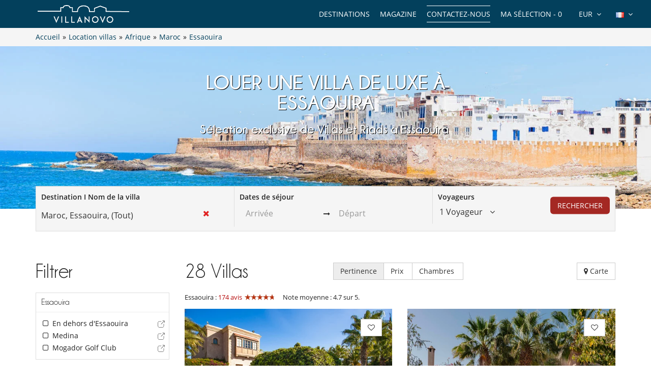

--- FILE ---
content_type: text/html; charset=utf-8
request_url: https://www.villanovo.fr/location-villas/afrique/maroc/essaouira/
body_size: 24711
content:
<!DOCTYPE html>
<html lang="fr">
<head>
        <meta charset="utf-8">
    <meta http-equiv="X-UA-Compatible" content="IE=edge">
    <!--<meta name="viewport" content="width=device-width, initial-scale=1">-->
    <meta name="viewport" content="width=device-width, initial-scale=1 maximum-scale=5" />
    <!-- The above 3 meta tags *must* come first in the head; any other head content must come *after* these tags -->

        <title>Location de villas de luxe et de riads à Essaouira | Villanovo</title>
    <meta name="description" content="Bénéficiez des conseils personnalisés Villanovo pour choisir une location de vacances à Essaouira idéale ! Villas, riads… découvrez notre sélection.">

    <link rel="canonical" href="https://www.villanovo.fr/location-villas/afrique/maroc/essaouira/" /><link rel="icon" type="image/png" href="/assets/img/favicon/icons/favicon-16x16.png" sizes="16x16">
<link rel="icon" type="image/png" href="/assets/img/favicon/icons/favicon-32x32.png" sizes="32x32">
<link rel="icon" type="image/png" href="/assets/img/favicon/icons/favicon-48x48.png" sizes="48x48">
<link rel="icon" type="image/png" href="/assets/img/favicon/icons/favicon-96x96.png" sizes="96x96">

<link rel="apple-touch-icon" sizes="60x60" href="/assets/img/favicon/icons/apple-touch-icon-60x60.png">
<link rel="apple-touch-icon" sizes="76x76" href="/assets/img/favicon/icons/apple-touch-icon-76x76.png">
<link rel="apple-touch-icon" sizes="120x120"
      href="/assets/img/favicon/icons/apple-touch-icon-120x120.png">
<link rel="apple-touch-icon" sizes="152x152"
      href="/assets/img/favicon/icons/apple-touch-icon-152x152.png">
<link rel="apple-touch-icon" sizes="180x180"
      href="/assets/img/favicon/icons/apple-touch-icon-180x180.png">

<link rel="manifest" href="/manifest.php">

	<link rel="alternate" hreflang="en" href="https://www.villanovo.com/villa-rentals/africa/morocco/essaouira/" />
	<link rel="alternate" hreflang="fr" href="https://www.villanovo.fr/location-villas/afrique/maroc/essaouira/" />
	<link rel="alternate" hreflang="es" href="https://www.villanovo.es/alquiler-villas/africa/marruecos/essaouira/" />
	<link rel="alternate" hreflang="it" href="https://www.villanovo.it/affitto-ville/africa/marocco/essaouira/" />
	<link rel="alternate" hreflang="de" href="https://www.villanovo.de/villen-mieten/afrika/marokko/essaouira/" />
	
	<link type="text/css" rel="stylesheet" href="/assets/css/villas.min.css?1769167894" />

<script src="https://code.jquery.com/jquery-3.7.1.min.js" integrity="sha256-/JqT3SQfawRcv/BIHPThkBvs0OEvtFFmqPF/lYI/Cxo=" crossorigin="anonymous"></script>
<script src="https://ajax.googleapis.com/ajax/libs/jqueryui/1.12.1/jquery-ui.min.js" defer></script>
<script type="text/javascript">
 window.didomiConfig = {
     sdkPath: 'https://sst.villanovo.fr/',   
     apiPath: 'https://sst.villanovo.fr/api',
 };
 </script>
 <script type="text/javascript">(function(){(function(e,r){var t=document.createElement("link");t.rel="preconnect";t.as="script";var n=document.createElement("link");n.rel="dns-prefetch";n.as="script";var i=document.createElement("script");i.id="spcloader";i.type="text/javascript";i["async"]=true;i.charset="utf-8";var o="https://sst.villanovo.fr/"+e+"/loader.js?target_type=notice&target="+r;if(window.didomiConfig&&window.didomiConfig.user){var a=window.didomiConfig.user;var c=a.country;var d=a.region;if(c){o=o+"&country="+c;if(d){o=o+"&region="+d}}}t.href="https://sst.villanovo.fr/";n.href="https://sst.villanovo.fr/";i.src=o;var s=document.getElementsByTagName("script")[0];s.parentNode.insertBefore(t,s);s.parentNode.insertBefore(n,s);s.parentNode.insertBefore(i,s)})("58aed29e-211e-4524-8f2a-e57bf1fe32aa","CeKj9mEN")})();</script>
<script>
    var pageData = {
        site: 'villanovo.fr',
        page_type: 'listing',
        customer_type: 'logout',
        language: 'FR',
        page_type2: 'Transactionnel',
        affiliate_vn: '',
        campagne_vn: '',
        user_data: {
            user_id: null,
            user_email: null,
            user_firstname: null,
            user_lastname: null,
            user_phone: null,
            user_postcode: null,
            user_city: null,
            user_country: null
        }
    };
</script>
<script type="text/javascript">
    document.addEventListener("DOMContentLoaded", function () {
        TrackingModule.trackPageView(
            pageData.site,
            pageData.page_type,
            pageData.customer_type,
            pageData.language,
            pageData.page_type2,
            pageData.affiliate_vn,
            pageData.campagne_vn,
            pageData.user_data
        );
    });
</script>


<!-- Google Tag Manager -->        
            <script>(function(w,d,s,l,i){w[l]=w[l]||[];w[l].push({'gtm.start':
            new Date().getTime(),event:'gtm.js'});var f=d.getElementsByTagName(s)[0],
            j=d.createElement(s),dl=l!='dataLayer'?'&l='+l:'';j.async=true;j.src=
            'https://tss.villanovo.fr/lxv7hh8rfn1tiss.js?awl='+i.replace(/^GTM-/, '')+dl;f.parentNode.insertBefore(j,f);
            })(window,document,'script','dataLayer', 'GTM-TM2SJB');</script>
            <!-- End Google Tag Manager --><script type="application/ld+json">{
    "@context": "https://schema.org",
    "@type": "BreadcrumbList",
    "itemListElement": [
        {
            "@type": "ListItem",
            "position": 1,
            "name": "Accueil",
            "item": "https://www.villanovo.fr"
        },
        {
            "@type": "ListItem",
            "position": 2,
            "name": "Location villas",
            "item": "https://www.villanovo.fr/location-villas/"
        },
        {
            "@type": "ListItem",
            "position": 3,
            "name": "Afrique",
            "item": "https://www.villanovo.fr/location-villas/afrique/"
        },
        {
            "@type": "ListItem",
            "position": 4,
            "name": "Maroc",
            "item": "https://www.villanovo.fr/location-villas/afrique/maroc/"
        },
        {
            "@type": "ListItem",
            "position": 5,
            "name": "Essaouira",
            "item": "https://www.villanovo.fr/location-villas/afrique/maroc/essaouira/"
        }
    ]
}</script><link rel="preload" fetchpriority="high" href="https://imagedelivery.net/UpBbDZmjrt-WGPYbM3yOCA/1413-essaouira-dar-el-salam-pool-terrace-17514861646670433eed5c71.80725937-19446409746670433eed5f64.33646376/w=555,h=313,fit=cover,quality=85,format=auto" as="image"><link rel="preload" fetchpriority="high" href="https://imagedelivery.net/UpBbDZmjrt-WGPYbM3yOCA/8915-essaouira-villa-betty-view-of-the-house-176844333266704834789d76.87819092-5294853216670483478a0e3.01630515/w=555,h=313,fit=cover,quality=85,format=auto" as="image"><link rel="preload" href="/assets/img/no-image.jpg" as="image"></head>
<body>


    <noscript>
        <iframe src='//www.googletagmanager.com/ns.html?id=GTM-TM2SJB' height='0' width='0'
                style='display:none;visibility:hidden'></iframe>
    </noscript>



<div class="header-one">
    <div class="row">
        <div class="col-md-3 col-sm-6 col-xs-6">
            <a href="/" class="logo">
                <img src="https://www.villanovo.fr/images/domains/logo-0-1708269590.jpg" class="img-responsive" alt="Location villa avec Villanovo"
                     width="180"
                     fetchpriority="high"
                     height="32"/>
            </a>
        </div>
                <div class="col-md-9 hidden-sm ">
            <ul class="header-nav">
                <li>
                    <div class="btn-group btn-group-lngs">
                        <button data-toggle="dropdown" class="btn btn-default dropdown-toggle" type="button">
                            <span>
                                <img src="/assets/img/fr.gif"
                                     width="16"
                                     height="11"
                                     alt="Français"/>
                            </span>
                            <i class="fa fa-angle-down"></i>
                        </button>
                        <ul class="dropdown-menu dropdown-languages lng-header" data-code="fr"
                            data-code-url="" data-double-code="fr-FR">
                            <li><a href="https://www.villanovo.com/"><img src="/assets/img/en_us.gif" width="16" height="11" alt="Anglais" /></a></li><li><a href="https://www.villanovo.fr/"><img src="/assets/img/fr.gif" width="16" height="11" alt="Français" /></a></li><li><a href="https://www.villanovo.es/"><img src="/assets/img/es.gif" width="16" height="11" alt="Espagnol" /></a></li><li><a href="https://www.villanovo.it/"><img src="/assets/img/it.gif" width="16" height="11" alt="Italien" /></a></li><li><a href="https://www.villanovo.de/"><img src="/assets/img/de.gif" width="16" height="11" alt="Allemand" /></a></li>                        </ul>
                    </div>
                </li>

                <li>
                    <div class="btn-group btn-group-currencies">
                        <button data-toggle="dropdown" class="btn btn-default dropdown-toggle" type="button">
                        <span class="selected-currency">
                            EUR                        </span>
                            <i class="fa fa-angle-down"></i>
                        </button>
                        <ul class="dropdown-menu dropdown-currencies">
                            <li><a href="#" data-currency-id="1">EUR</a></li><li><a href="#" data-currency-id="2">USD</a></li><li><a href="#" data-currency-id="3">GBP</a></li><li><a href="#" data-currency-id="4">CHF</a></li><li><a href="#" data-currency-id="5">ZAR</a></li><li><a href="#" data-currency-id="6">MUR</a></li><li><a href="#" data-currency-id="7">MAD</a></li><li><a href="#" data-currency-id="8">AUD</a></li><li><a href="#" data-currency-id="9">BRL</a></li><li><a href="#" data-currency-id="10">AED</a></li><li><a href="#" data-currency-id="11">JPY</a></li><li><a href="#" data-currency-id="12">THB</a></li><li><a href="#" data-currency-id="13">IDR</a></li><li><a href="#" data-currency-id="14">INR</a></li>                        </ul>
                    </div>
                </li>
                <li><a href="#" class="aselection popovers" data-action=""
                       data-content="Votre sélection est vide" data-placement="bottom" data-trigger="hover"
                       rel="nofollow">Ma sélection - <span>0</span></a></li>
                <li><a href="/contactez-nous?origin=btn-contact-menu"
                       id="btn-contact-menu"
                       class="contact-us">Contactez-nous</a></li>
                <li><a href="/magazine">Magazine</a></li>                <li>
                                            <div class="nos-destinations">
                            <a href="/location-villas/">Destinations</a>
                            <div class="nos-destinations-arrow"><i class="fa fa-caret-up" aria-hidden="true" focusable="false"></i></div>
                            <div class="nos-destinations-wrap" aria-hidden="true">
                                <div class="nos-destinations-body">
                                    <nav class="row" aria-label="Destinations"><div class="col-md-4"><ul class="nos-destinations-list"><li class="zone-column"><div class="zone-level-1"><a href="/location-villas/afrique/maroc/" aria-level="2">Maroc</a></div><ul class="zone-lines"><li class="zone-line"><span class="zone-parent"><a href="/location-villas/afrique/maroc/marrakech/">Marrakech</a></span><ul class="zone-kids"><li><a href="/location-villas/afrique/maroc/marrakech/marrakech-medina/">Medina</a></li><li><a href="/location-villas/afrique/maroc/marrakech/palmeraie-et-environs/">Palmeraie et environs</a></li></ul></li><li class="zone-line"><span class="zone-parent"><a href="/location-villas/afrique/maroc/essaouira/">Essaouira</a></span></li></ul></li><li class="zone-column"><div class="zone-level-1"><a href="/location-villas/afrique/ile-maurice/" aria-level="2">Île Maurice</a></div><ul class="zone-kids"><li><a href="/location-villas/afrique/ile-maurice/ile-maurice-est/belle-mare/">Belle Mare</a></li><li><a href="/location-villas/afrique/ile-maurice/ile-maurice-nord/grand-baie/">Grand Baie</a></li><li><a href="/location-villas/afrique/ile-maurice/ile-maurice-est/poste-lafayette/">Poste Lafayette</a></li><li><a href="/location-villas/afrique/ile-maurice/ile-maurice-nord/roches-noires/">Roches Noires</a></li><li><a href="/location-villas/afrique/ile-maurice/ile-maurice-nord/trou-aux-biches/">Trou aux Biches</a></li></ul></li><li class="zone-column"><div class="zone-level-1"><a href="/location-villas/europe/france/alpes-francaises/" aria-level="2">Alpes françaises</a></div><ul class="zone-lines"><li class="zone-line"><span class="zone-parent"><a href="/location-villas/europe/france/alpes-du-nord/">Alpes du Nord</a></span></li><li class="zone-line"><span class="zone-parent"><a href="/location-villas/europe/france/alpes-du-nord/savoie/">Savoie</a></span><ul class="zone-kids"><li><a href="/location-villas/europe/france/alpes-du-nord/courchevel/">Courchevel</a></li><li><a href="/location-villas/europe/france/alpes-du-nord/courchevel/courchevel-1850/">Courchevel 1850</a></li><li><a href="/location-villas/europe/france/alpes-du-nord/meribel/">Méribel</a></li><li><a href="/location-villas/europe/france/alpes-du-nord/val-disere/">Val d'Isère</a></li></ul></li><li class="zone-line"><span class="zone-parent"><a href="/location-villas/europe/france/alpes-du-nord/haute-savoie/">Haute Savoie</a></span><ul class="zone-kids"><li><a href="/location-villas/europe/france/alpes-du-nord/chamonix/">Chamonix</a></li><li><a href="/location-villas/europe/france/alpes-du-nord/megeve/">Megève</a></li></ul></li></ul></li><li class="zone-column"><div class="zone-level-1"><a href="/location-villas/europe/france/" aria-level="2">France</a></div><ul class="zone-lines"><li class="zone-line"><span class="zone-parent"><a href="/location-villas/europe/france/corse/">Corse</a></span><ul class="zone-kids"><li><a href="/location-villas/europe/france/corse/porto-vecchio/">Porto-Vecchio</a></li><li><a href="/location-villas/europe/france/corse/bonifacio/">Bonifacio</a></li></ul></li><li class="zone-line"><span class="zone-parent"><a href="/location-villas/europe/france/ile-de-re/">Île de Ré</a></span></li><li class="zone-line"><span class="zone-parent"><a href="/location-villas/europe/france/cote-dazur/">Côte d'Azur</a></span><ul class="zone-kids"><li><a href="/location-villas/europe/france/cote-dazur/golfe-de-saint-tropez/">Golfe de Saint Tropez</a></li></ul></li><li class="zone-line"><span class="zone-parent"><a href="/location-villas/europe/france/provence/">Provence</a></span></li><li class="zone-line"><span class="zone-parent"><a href="/location-villas/europe/france/sud-ouest/">Sud Ouest</a></span><ul class="zone-kids"><li><a href="/location-villas/europe/france/gironde/cap-ferret/">Cap Ferret</a></li><li><a href="/location-villas/europe/france/gironde/bassin-darcachon/">Bassin d'Arcachon</a></li><li><a href="/location-villas/europe/france/landes/">Landes</a></li></ul></li><li class="zone-line"><span class="zone-parent"><a href="/location-villas/europe/france/bretagne/">Bretagne</a></span></li></ul></li><li class="zone-column"><div class="zone-level-1"><a href="/location-villas/europe/suisse/" aria-level="2">Suisse</a></div><ul class="zone-lines"><li class="zone-line"><span class="zone-parent"><a href="/location-villas/europe/suisse/alpes-suisses/">Alpes suisses</a></span><ul class="zone-kids"><li><a href="/location-villas/europe/suisse/alpes-suisses/verbier/">Verbier</a></li><li><a href="/location-villas/europe/suisse/alpes-suisses/zermatt/">Zermatt</a></li></ul></li></ul></li></ul></div><div class="col-md-4"><ul class="nos-destinations-list"><li class="zone-column"><div class="zone-level-1"><a href="/location-villas/europe/espagne/" aria-level="2">Espagne</a></div><ul class="zone-lines"><li class="zone-line"><span class="zone-parent"><a href="/location-villas/europe/espagne/iles-baleares/">Iles Baléares</a></span></li><li class="zone-line"><span class="zone-parent"><a href="/location-villas/europe/espagne/ibiza/">Ibiza</a></span></li><li class="zone-line"><span class="zone-parent"><a href="/location-villas/europe/espagne/majorque/">Majorque</a></span></li><li class="zone-line"><span class="zone-parent"><a href="/location-villas/europe/espagne/minorque/">Minorque</a></span></li><li class="zone-line"><span class="zone-parent"><a href="/location-villas/europe/espagne/formentera/">Formentera</a></span></li><li class="zone-line"><span class="zone-parent"><a href="/location-villas/europe/espagne/catalogne/">Catalogne</a></span></li><li class="zone-line"><span class="zone-parent"><a href="/location-villas/europe/espagne/costa-brava/">Costa Brava</a></span></li><li class="zone-line"><span class="zone-parent"><a href="/location-villas/europe/espagne/costa-dorada/">Costa Dorada</a></span></li><li class="zone-line"><span class="zone-parent"><a href="/location-villas/europe/espagne/costa-blanca/">Costa Blanca</a></span></li><li class="zone-line"><span class="zone-parent"><a href="/location-villas/europe/espagne/andalousie/">Andalousie</a></span></li><li class="zone-line"><span class="zone-parent"><a href="/location-villas/europe/espagne/iles-canaries/">Iles Canaries</a></span></li></ul></li><li class="zone-column"><div class="zone-level-1"><a href="/location-villas/europe/portugal/" aria-level="2">Portugal</a></div><ul class="zone-lines"><li class="zone-line"><span class="zone-parent"><a href="/location-villas/europe/portugal/algarve/">Algarve</a></span></li><li class="zone-line"><span class="zone-parent"><a href="/location-villas/europe/portugal/comporta/">Comporta</a></span></li><li class="zone-line"><span class="zone-parent"><a href="/location-villas/europe/portugal/melides/">Melides</a></span></li><li class="zone-line"><span class="zone-parent"><a href="/location-villas/europe/portugal/cascais/">Cascais</a></span></li><li class="zone-line"><span class="zone-parent"><a href="/location-villas/europe/portugal/sintra/">Sintra</a></span></li><li class="zone-line"><span class="zone-parent"><a href="/location-villas/europe/portugal/alentejo/">Alentejo</a></span></li><li class="zone-line"><span class="zone-parent"><a href="/location-villas/europe/portugal/nord-du-portugal/">Nord du Portugal</a></span></li></ul></li><li class="zone-column"><div class="zone-level-1"><a href="/location-villas/europe/italie/" aria-level="2">Italie</a></div><ul class="zone-lines"><li class="zone-line"><span class="zone-parent"><a href="/location-villas/europe/italie/toscane/">Toscane</a></span></li><li class="zone-line"><span class="zone-parent"><a href="/location-villas/europe/italie/sardaigne/">Sardaigne</a></span></li><li class="zone-line"><span class="zone-parent"><a href="/location-villas/europe/italie/sicile/">Sicile</a></span></li><li class="zone-line"><span class="zone-parent"><a href="/location-villas/europe/italie/cote-amalfitaine/">Côte Amalfitaine</a></span></li><li class="zone-line"><span class="zone-parent"><a href="/location-villas/europe/italie/pouilles/">Pouilles</a></span></li><li class="zone-line"><span class="zone-parent"><a href="/location-villas/europe/italie/alpes-italiennes/">Alpes italiennes</a></span></li><li class="zone-line"><span class="zone-parent"><a href="/location-villas/europe/italie/ombrie/">Ombrie</a></span></li></ul></li></ul></div><div class="col-md-4"><ul class="nos-destinations-list"><li class="zone-column"><div class="zone-level-1"><a href="/location-villas/europe/grece/" aria-level="2">Grèce</a></div><ul class="zone-lines"><li class="zone-line"><span class="zone-parent"><a href="/location-villas/europe/grece/iles-grecques/">Îles Grecques</a></span></li><li class="zone-line"><span class="zone-parent"><a href="/location-villas/europe/grece/cyclades/">Cyclades</a></span></li><li class="zone-line"><span class="zone-parent"><a href="/location-villas/europe/grece/mer-ionienne/">Îles Ioniennes</a></span></li><li class="zone-line"><span class="zone-parent"><a href="/location-villas/europe/grece/crete/">Crete</a></span></li><li class="zone-line"><span class="zone-parent"><a href="/location-villas/europe/grece/paros/">Paros</a></span></li><li class="zone-line"><span class="zone-parent"><a href="/location-villas/europe/grece/mykonos/">Mykonos</a></span></li><li class="zone-line"><span class="zone-parent"><a href="/location-villas/europe/grece/iles-sporades/">Îles Sporades</a></span></li><li class="zone-line"><span class="zone-parent"><a href="/location-villas/europe/grece/peloponnese/">Peloponnese</a></span></li></ul></li><li class="zone-column"><div class="zone-level-1"><a href="/location-villas/asie/indonesie/" aria-level="2">Indonésie</a></div><ul class="zone-lines"><li class="zone-line"><span class="zone-parent"><a href="/location-villas/asie/indonesie/bali/">Bali</a></span></li><li class="zone-line"><span class="zone-parent"><a href="/location-villas/asie/indonesie/lombok/">Lombok</a></span></li></ul></li><li class="zone-column"><div class="zone-level-1"><a href="/location-villas/asie/thailande/" aria-level="2">Thaïlande</a></div><ul class="zone-lines"><li class="zone-line"><span class="zone-parent"><a href="/location-villas/asie/thailande/phuket/">Phuket</a></span></li><li class="zone-line"><span class="zone-parent"><a href="/location-villas/asie/thailande/koh-samui/">Koh Samui</a></span></li></ul></li><li class="zone-column"><div class="zone-level-1"><a href="/location-villas/afrique/seychelles/" aria-level="2">Seychelles</a></div><ul class="zone-lines"><li class="zone-line"><span class="zone-parent"><a href="/location-villas/afrique/seychelles/praslin/">Praslin</a></span></li><li class="zone-line"><span class="zone-parent"><a href="/location-villas/afrique/seychelles/mahe/">Mahé</a></span></li></ul></li><li class="zone-column"><div class="zone-level-1"><a href="/location-villas/les-caraibes/" aria-level="2">Les Caraïbes</a></div><ul class="zone-lines"><li class="zone-line"><span class="zone-parent"><a href="/location-villas/amerique-du-nord/mexique/">Mexique</a></span></li><li class="zone-line"><span class="zone-parent"><a href="/location-villas/les-caraibes/saint-barthelemy/">Saint-Barthélemy</a></span></li><li class="zone-line"><span class="zone-parent"><a href="/location-villas/les-caraibes/saint-martin/">Saint-Martin</a></span></li><li class="zone-line"><span class="zone-parent"><a href="/location-villas/les-caraibes/republique-dominicaine/">République Dominicaine</a></span></li><li class="zone-line"><span class="zone-parent"><a href="/location-villas/les-caraibes/martinique/">Martinique</a></span></li><li class="zone-line"><span class="zone-parent"><a href="/location-villas/les-caraibes/guadeloupe/">Guadeloupe</a></span></li><li class="zone-line"><span class="zone-parent"><a href="/location-villas/les-caraibes/anguilla/">Anguilla</a></span></li><li class="zone-line"><span class="zone-parent"><a href="/location-villas/les-caraibes/antigua/">Antigua</a></span></li></ul></li></ul></div></nav><div class="all-destinations-link"><a href="/location-villas/" class="see-all-destinations">Voir toutes nos destinations</a></div>                                </div>
                            </div>
                        </div>
                                        </li>
            </ul>
        </div>

        
        <div id="ajax-modal" class="modal fade" tabindex="-1"></div>
    </div>
</div>

<div class="breadcrumb">

    <div class="container">

        <div class="bread-crumbs">
            <div id="bread-level-1"><a href="/"><span>Accueil</span></a>&raquo;</div><div id="bread-level-2"><a href="/location-villas/"><span>Location villas</span></a>&raquo;</div><div id="bread-level-3"><a href="/location-villas/afrique/"><span>Afrique</span></a>&raquo;</div><div id="bread-level-4"><a href="/location-villas/afrique/maroc/"><span>Maroc</span></a>&raquo;</div><div id="bread-level-5"><a href="/location-villas/afrique/maroc/essaouira/"><span>Essaouira</span></a></div>        </div>

    </div>

</div>


<div class="search-mobile-villas sticky-search-mobile visible-xs visible-sm">
    <div class="container">
        <div class="row d-flex align-items-center">
            <div class="left-div">
                <div class="search-mobile-wrapper">
                    <input type="text" class="form-control search-input hide" value="Essaouira">
                    <i class="fa fa-search"></i>
                    <div class="search-input-div">Essaouira</div>
                    <div class="search-params">
                        <span class="params-dates light-grey">Ajouter dates</span>
                        <span class="dark-grey">•</span>
                        <span class="params-travalers light-grey">Nb de voyageurs</span>
                    </div>
                </div>
            </div>
            <div class="right-buttons">
                <button class="btn btn-info search-mobile-filter position-relative" aria-label="Filtrer">
                    <i class="fa fa-sliders"></i>
                    <span class="badge position-absolute filter-count"></span>
                </button>
                <button class="btn btn-info search-mobile-selection btn-show-selection search-selection" aria-label="Ma sélection">
                    <i class="fa fa-heart-o"></i>
                    <span class="badge">0</span>
                </button>
            </div>
        </div>
    </div>
</div>


<div class="search-mobile mobile-popup">
    <div class="container">
        <div class="text-right">
            <button type="button" class="btn btn-close-popup"><i class="fa fa-times"></i></button>
        </div>
        <form action="/search.php" class="destination-form" method="post">
            <strong class="search-mobile-title">Où souhaitez vous partir ?</strong>
            <div class="row">
                <div class="col-xs-12">
                    <div class="form-group form-group-large">
                        <div class="position-relative">
                            <div class="input-icon">
                                <i class="fa fa-search"></i>
                                <i class="fa fa-times search-close"></i>
                                <input type="text" class="form-control search-input no-back"
                                       data-bootvn="1" name="tsearch" value="Maroc, Essaouira, (Tout)"
                                       placeholder="Destination I Nom de la villa"
                                       autocomplete="off"/>
                            </div>

                            <input type="hidden" class="search-input-id" name="id" value="43">
                            <input type="hidden" class="search-input-type" name="type" value="zone"/>
                            <div class="search-results"></div>
                            <div class="last-search"><h3>Destinations recommandées  <a href="#" class="last-search-close"><i class="fa fa-times"></i> Fermer</a></h3><ul><li data-type="zone" data-id="27"><strong><i class="fa fa-map-marker"></i> Marrakech</strong></li><li data-type="zone" data-id="83"><strong><i class="fa fa-map-marker"></i> Île Maurice</strong></li><li data-type="zone" data-id="1308"><strong><i class="fa fa-map-marker"></i> Alpes françaises</strong></li><li data-type="zone" data-id="78"><strong><i class="fa fa-map-marker"></i> Ibiza</strong></li><li data-type="zone" data-id="672"><strong><i class="fa fa-map-marker"></i> Île de Ré</strong></li><li data-type="zone" data-id="227"><strong><i class="fa fa-map-marker"></i> Corse</strong></li><li data-type="zone" data-id="422"><strong><i class="fa fa-map-marker"></i> Provence</strong></li><li data-type="zone" data-id="63"><strong><i class="fa fa-map-marker"></i> Côte d'Azur</strong></li></ul></div>                        </div>
                    </div>
                </div>

            </div>
            <div class="row">
                <div class="col-xs-6">
                    <div class="form-group form-group-large">
                        <input type="text" id="checkin-r" name="checkin" class="form-control no-back"
                               placeholder="Arrivée" readonly="readonly" value="">
                    </div>
                </div>
                <div class="col-xs-6">
                    <div class="form-group form-group-large">
                        <input type="text" id="checkout-r" name="checkout" class="form-control no-back"
                               placeholder="Départ" readonly="readonly" value="">
                    </div>
                </div>
                
            </div>
            <div
                    class="travelers-total">1 Voyageur</div>
            <div class="row">
                <div class="col-xs-8 col-xs-offset-2">
                    <div class="form-group form-group-travelers">
                        <div class="travelers-spinners">
                            <div id="spinner1m" data-value="1">
                                <div class="spinner-label">Adultes</div>
                                <div class="input-group spinner-controls">
                                    <div class="spinner-buttons input-group-btn">
                                        <button type="button" class="btn default spinner-down"><i
                                                    class="fa fa-minus"></i></button>
                                    </div>
                                    <input type="text" name="tadults" class="spinner-input form-control readonly"
                                           maxlength="2" readonly>
                                    <div class="spinner-buttons input-group-btn">
                                        <button type="button" class="btn default spinner-up"><i class="fa fa-plus"></i>
                                        </button>
                                    </div>
                                </div>
                            </div>
                        </div>
                    </div>
                </div>
            </div>
            <div class="row">
                <div class="col-xs-8 col-xs-offset-2">
                    <div class="form-group form-group-travelers">
                        <div class="travelers-spinners">
                            <div id="spinner2m" data-value="0">
                                <div class="spinner-label">Enfants</div>
                                <div class="input-group spinner-controls">
                                    <div class="spinner-buttons input-group-btn">
                                        <button type="button" class="btn default spinner-down"><i
                                                    class="fa fa-minus"></i></button>
                                    </div>
                                    <input type="text" name="tchildren" class="spinner-input form-control readonly"
                                           maxlength="2" readonly>
                                    <div class="spinner-buttons input-group-btn">
                                        <button type="button" class="btn default spinner-up"><i class="fa fa-plus"></i>
                                        </button>
                                    </div>
                                </div>
                            </div>
                        </div>
                    </div>
                </div>
            </div>
            <div class="row">
                <div class="col-xs-8 col-xs-offset-2">
                    <div class="form-group form-group-travelers">
                        <div class="travelers-spinners">
                            <div id="spinner3m" data-value="0">
                                <div class="spinner-label">Bébés</div>
                                <div class="input-group spinner-controls">
                                    <div class="spinner-buttons input-group-btn">
                                        <button type="button" class="btn default spinner-down"><i
                                                    class="fa fa-minus"></i></button>
                                    </div>
                                    <input type="text" name="tbabies" class="spinner-input form-control readonly"
                                           maxlength="2" readonly>
                                    <div class="spinner-buttons input-group-btn">
                                        <button type="button" class="btn default spinner-up"><i class="fa fa-plus"></i>
                                        </button>
                                    </div>
                                </div>
                            </div>
                        </div>
                    </div>
                </div>
            </div>
            <div class="row">
                <div class="col-xs-12">
                    <div class="text-center margin-top-50">
                        <button type="submit" class="btn btn-danger uppercase btn-lg">Rechercher</button>
                    </div>
                </div>
            </div>
        </form>
    </div>
</div>

<div class="villas-page">

    <a href="/contactez-nous?origin=btn-villas-contact-mobile"
       id="btn-villas-contact-mobile"
       class="btn btn-danger visible-xs visible-sm btn-contact-us contact-us">Contactez-nous</a>

            <div
                style="position: relative; max-height: 400px;  ">
            <picture style="height: 100%;"><source media="(max-width: 480px)" srcset="https://imagedelivery.net/UpBbDZmjrt-WGPYbM3yOCA/43-essaouira-header-187744996868880cc50753b8.58520470/w=555,h=400,gravity=left,fit=cover"><source media="(min-width: 481px) and (max-width: 1023px)" srcset="https://imagedelivery.net/UpBbDZmjrt-WGPYbM3yOCA/43-essaouira-header-187744996868880cc50753b8.58520470/w=1024,h=400,gravity=left,fit=cover"><source media="(min-width: 1024px) and (max-width: 1366px)" srcset="https://imagedelivery.net/UpBbDZmjrt-WGPYbM3yOCA/43-essaouira-header-187744996868880cc50753b8.58520470/w=1600,h=400,gravity=left,fit=cover"><source media="(min-width: 1367px)" srcset="https://imagedelivery.net/UpBbDZmjrt-WGPYbM3yOCA/43-essaouira-header-187744996868880cc50753b8.58520470/w=1920,h=400,gravity=left,fit=cover"><img class="img-responsive" src="https://imagedelivery.net/UpBbDZmjrt-WGPYbM3yOCA/43-essaouira-header-187744996868880cc50753b8.58520470/w=555,h=400" width="1920" height="400" alt="essaouira"></picture>            <div class="zone-content zone-content-back zone-content-header-img"
                 style="position: absolute; top: 50%; left: 50%; transform: translate(-50%, -50%); text-align: center;">
                <h1 class="title-lg">Louer une Villa de luxe à Essaouira</h1>
                <div class="zone-desc margin-bottom-20">
                                            <h2>Sélection exclusive de Villas et Riads à Essaouira </h2>
                                                                            </div>
            </div>
        </div>
        <a name="afilter-scrollto" class="afilter-scrollto"></a>
    <div
            class="search-container sticky-search hidden-xs hidden-sm container container-absolute-search">
        <div class="search">
            <form action="/search.php" class="destination-form" method="post">
                <div class="row">
                    <div class="col-md-4">
                        <div class="form-container">
                            <label>Destination I Nom de la villa</label>
                            <div class="position-relative">
                                <div class="input-icon">
                                    <i class="fa fa-times search-close"></i>
                                    <input type="text" class="form-control search-input no-back"
                                           data-bootvn="1" name="tsearch" value="Maroc, Essaouira, (Tout)"
                                           placeholder="Destination I Nom de la villa"
                                           autocomplete="off"/>
                                </div>

                                <input type="hidden" class="search-input-id" name="id" value="43">
                                <input type="hidden" class="search-input-type" name="type" value="zone"/>
                                <div class="search-results"></div>
                                <div class="last-search"><h3>Destinations recommandées  <a href="#" class="last-search-close"><i class="fa fa-times"></i> Fermer</a></h3><ul><li data-type="zone" data-id="27"><strong><i class="fa fa-map-marker"></i> Marrakech</strong></li><li data-type="zone" data-id="83"><strong><i class="fa fa-map-marker"></i> Île Maurice</strong></li><li data-type="zone" data-id="1308"><strong><i class="fa fa-map-marker"></i> Alpes françaises</strong></li><li data-type="zone" data-id="78"><strong><i class="fa fa-map-marker"></i> Ibiza</strong></li><li data-type="zone" data-id="672"><strong><i class="fa fa-map-marker"></i> Île de Ré</strong></li><li data-type="zone" data-id="227"><strong><i class="fa fa-map-marker"></i> Corse</strong></li><li data-type="zone" data-id="422"><strong><i class="fa fa-map-marker"></i> Provence</strong></li><li data-type="zone" data-id="63"><strong><i class="fa fa-map-marker"></i> Côte d'Azur</strong></li></ul></div>                            </div>
                        </div>
                    </div>

                    <div class="col-md-4">
                        <div class="form-container" style="border-left: 1px solid #dedede;">
                            <label>Dates de séjour</label>
                            <div class="daterange">
                                <input type="text" id="checkin" name="checkin" class="form-control no-back"
                                       placeholder="Arrivée" readonly="readonly"
                                       value="">
                                <span><i class="fa fa-long-arrow-right"></i></span>
                                <input type="text" id="checkout" name="checkout" class="form-control no-back"
                                       placeholder="Départ" readonly="readonly"
                                       value="">
                                                            </div>
                        </div>
                    </div>

                    <div class="col-md-2">
                        <div class="form-container" style="border-left: 1px solid #dedede;">
                            <label>Voyageurs</label>
                            <div class="dropdown travelers-dropdown">
                                <a href="#" tabindex="0" class="travelers-popover dropdown-toggle"
                                   data-text="Voyageur" data-texts="Voyageurs">
                                    <span>1 Voyageur</span>
                                    <i class="fa fa-angle-down"></i>
                                </a>
                                <div class="dropdown-menu travelers-dropdown-menu">
                                    <div id="travelers-spinners">
                                        <div id="spinner1" data-value="1"
                                             data-text="Adulte" data-texts="Adultes">
                                            <div class="input-group">
                                                <input type="text" name="tadults"
                                                       class="spinner-input form-control readonly" maxlength="2"
                                                       readonly>
                                                <span
                                                        class="input-group-addon">Adulte</span>
                                                <div class="spinner-buttons input-group-btn">
                                                    <button type="button" class="btn default spinner-down">
                                                        <i class="fa fa-minus"></i>
                                                    </button>
                                                    <button type="button" class="btn default spinner-up">
                                                        <i class="fa fa-plus"></i>
                                                    </button>
                                                </div>
                                            </div>
                                        </div>
                                        <div id="spinner2" data-value="0"
                                             data-text="Enfant" data-texts="Enfants">
                                            <div class="input-group">
                                                <input type="text" name="tchildren"
                                                       class="spinner-input form-control readonly" maxlength="2"
                                                       readonly>
                                                <span
                                                        class="input-group-addon">Enfant</span>
                                                <div class="spinner-buttons input-group-btn">
                                                    <button type="button" class="btn default spinner-down">
                                                        <i class="fa fa-minus"></i>
                                                    </button>
                                                    <button type="button" class="btn default spinner-up">
                                                        <i class="fa fa-plus"></i>
                                                    </button>
                                                </div>
                                            </div>
                                        </div>
                                        <div id="spinner3" data-value="0"
                                             data-text="Bébé" data-texts="Bébés">
                                            <div class="input-group">
                                                <input type="text" name="tbabies"
                                                       class="spinner-input form-control readonly" maxlength="1"
                                                       readonly>
                                                <span
                                                        class="input-group-addon">Bébé</span>
                                                <div class="spinner-buttons input-group-btn">
                                                    <button type="button" class="btn default spinner-down">
                                                        <i class="fa fa-minus"></i>
                                                    </button>
                                                    <button type="button" class="btn default spinner-up">
                                                        <i class="fa fa-plus"></i>
                                                    </button>
                                                </div>
                                            </div>
                                        </div>
                                    </div>
                                </div>
                            </div>
                        </div>
                    </div>

                    <div class="col-md-2">
                        <div class="form-container text-right">
                            <button type="submit"
                                    class="btn btn-danger margin-top-10 uppercase border-radius-6">Rechercher</button>
                        </div>
                    </div>
                </div>
            </form>
        </div>
    </div>
    <div class="container-villas container"
         style="">
        
            <div class="row row-sticky filter-side-row margin-bottom-20">
                <div class="col-md-3 filter-side-col" style="position:static">
                    <div class="filter-side">
                        <div class="text-right visible-xs visible-sm">
                            <button type="button" class="btn btn-close-popup"><i class="fa fa-times"></i></button>
                        </div>
                                                    <div class="title-lg margin-bottom-20 line-height-initial">Filtrer</div>
                            
                                                            <div class="filter-bloc frame">
                                    <h3>Essaouira</h3>
                                    <div>
                                        <ol>
                                            <li value="70" data-intermediate="" title="En dehors d'Essaouira" data-type="filter-zones" class="check-li"><i class="fa fa-square-o"></i> En dehors d'Essaouira<a href="/location-villas/afrique/maroc/essaouira/en-dehors-dessaouira/" class="filter-url-open tooltips" data-original-title="Ouvrir dans nouvel onglet" data-placement="left"><img src="/assets/img/external-link.svg" width="20" height="20" alt="Lien externe"/></a></li><li value="69" data-intermediate="" title="Medina" data-type="filter-zones" class="check-li"><i class="fa fa-square-o"></i> Medina<a href="/location-villas/afrique/maroc/essaouira/essaouira-medina/" class="filter-url-open tooltips" data-original-title="Ouvrir dans nouvel onglet" data-placement="left"><img src="/assets/img/external-link.svg" width="20" height="20" alt="Lien externe"/></a></li><li value="382" data-intermediate="" title="Mogador Golf Club" data-type="filter-zones" class="check-li"><i class="fa fa-square-o"></i> Mogador Golf Club<a href="/location-villas/afrique/maroc/essaouira/mogador-golf-club/" class="filter-url-open tooltips" data-original-title="Ouvrir dans nouvel onglet" data-placement="left"><img src="/assets/img/external-link.svg" width="20" height="20" alt="Lien externe"/></a></li>                                        </ol>
                                    </div>
                                </div>
                                
                                                                                        <div class="filter-bloc frame">
                                    <p class="ph">Nombre de chambres</p>
                                    <div>
                                        <ol>
                                            <li value="4" title="4+" data-type="filter-rooms" class="check-li"><i class="fa fa-square-o"></i> 4+<a href="/location-villas/afrique/maroc/essaouira/chambre:4/" class="filter-url-open tooltips" data-original-title="Ouvrir dans nouvel onglet" data-placement="left"><img src="/assets/img/external-link.svg" width="20" height="20" alt="Lien externe"/></a></li><li value="5" title="5+" data-type="filter-rooms" class="check-li"><i class="fa fa-square-o"></i> 5+<a href="/location-villas/afrique/maroc/essaouira/chambre:5/" class="filter-url-open tooltips" data-original-title="Ouvrir dans nouvel onglet" data-placement="left"><img src="/assets/img/external-link.svg" width="20" height="20" alt="Lien externe"/></a></li><li value="6" title="6+" data-type="filter-rooms" class="check-li"><i class="fa fa-square-o"></i> 6+<a href="/location-villas/afrique/maroc/essaouira/chambre:6/" class="filter-url-open tooltips" data-original-title="Ouvrir dans nouvel onglet" data-placement="left"><img src="/assets/img/external-link.svg" width="20" height="20" alt="Lien externe"/></a></li><li value="7" title="7+" data-type="filter-rooms" class="check-li"><i class="fa fa-square-o"></i> 7+<a href="/location-villas/afrique/maroc/essaouira/chambre:7/" class="filter-url-open tooltips" data-original-title="Ouvrir dans nouvel onglet" data-placement="left"><img src="/assets/img/external-link.svg" width="20" height="20" alt="Lien externe"/></a></li><li value="8" title="8+" data-type="filter-rooms" class="check-li"><i class="fa fa-square-o"></i> 8+<a href="/location-villas/afrique/maroc/essaouira/chambre:8/" class="filter-url-open tooltips" data-original-title="Ouvrir dans nouvel onglet" data-placement="left"><img src="/assets/img/external-link.svg" width="20" height="20" alt="Lien externe"/></a></li>                                        </ol>
                                    </div>
                                </div>
                                                                                            <div class="filter-bloc frame">
                                    <p class="ph">Equipement & services</p>
                                    <div>

                                        <ol>
                                            <li value="1" title="Piscine" data-type="filter-services" class="check-li"><i class="fa fa-square-o"></i> Piscine<a href="/location-villas/afrique/maroc/essaouira/service:piscine/" class="filter-url-open tooltips" data-original-title="Ouvrir dans nouvel onglet" data-placement="left"><img src="/assets/img/external-link.svg" width="20" height="20" alt="Lien externe"/></a></li><li value="5" title="Piscine chauffée" data-type="filter-services" class="check-li"><i class="fa fa-square-o"></i> Piscine chauffée<a href="/location-villas/afrique/maroc/essaouira/service:piscine-chauffee/" class="filter-url-open tooltips" data-original-title="Ouvrir dans nouvel onglet" data-placement="left"><img src="/assets/img/external-link.svg" width="20" height="20" alt="Lien externe"/></a></li><li value="13" title="Piscine sécurisée" data-type="filter-services" class="check-li"><i class="fa fa-square-o"></i> Piscine sécurisée<a href="/location-villas/afrique/maroc/essaouira/service:piscine-securisee/" class="filter-url-open tooltips" data-original-title="Ouvrir dans nouvel onglet" data-placement="left"><img src="/assets/img/external-link.svg" width="20" height="20" alt="Lien externe"/></a></li><li value="8" title="Personnel de maison" data-type="filter-services" class="check-li"><i class="fa fa-square-o"></i> Personnel de maison<a href="/location-villas/afrique/maroc/essaouira/service:personnel-de-maison/" class="filter-url-open tooltips" data-original-title="Ouvrir dans nouvel onglet" data-placement="left"><img src="/assets/img/external-link.svg" width="20" height="20" alt="Lien externe"/></a></li><li value="31" title="Chef ou Cuisinière" data-type="filter-services" class="check-li"><i class="fa fa-square-o"></i> Chef ou Cuisinière<a href="/location-villas/afrique/maroc/essaouira/service:chef-ou-cuisiniere/" class="filter-url-open tooltips" data-original-title="Ouvrir dans nouvel onglet" data-placement="left"><img src="/assets/img/external-link.svg" width="20" height="20" alt="Lien externe"/></a></li><li value="34" title="Service de demi-pension" data-type="filter-services" class="check-li"><i class="fa fa-square-o"></i> Service de demi-pension</li><li value="10" title="Plage à 10 min." data-type="filter-services" class="check-li"><i class="fa fa-square-o"></i> Plage à 10 min.<a href="/location-villas/afrique/maroc/essaouira/service:plage-a-10-min/" class="filter-url-open tooltips" data-original-title="Ouvrir dans nouvel onglet" data-placement="left"><img src="/assets/img/external-link.svg" width="20" height="20" alt="Lien externe"/></a></li><li value="11" title="Sur un golf" data-type="filter-services" class="check-li"><i class="fa fa-square-o"></i> Sur un golf<a href="/location-villas/afrique/maroc/essaouira/service:sur-un-golf/" class="filter-url-open tooltips" data-original-title="Ouvrir dans nouvel onglet" data-placement="left"><img src="/assets/img/external-link.svg" width="20" height="20" alt="Lien externe"/></a></li><li value="25" title="Garage ou Parking privé" data-type="filter-services" class="check-li"><i class="fa fa-square-o"></i> Garage ou Parking privé</li><li value="16" title="Jacuzzi" data-type="filter-services" class="check-li"><i class="fa fa-square-o"></i> Jacuzzi<a href="/location-villas/afrique/maroc/essaouira/service:jacuzzi/" class="filter-url-open tooltips" data-original-title="Ouvrir dans nouvel onglet" data-placement="left"><img src="/assets/img/external-link.svg" width="20" height="20" alt="Lien externe"/></a></li><li value="3" title="Hammam" data-type="filter-services" class="check-li"><i class="fa fa-square-o"></i> Hammam<a href="/location-villas/afrique/maroc/essaouira/service:hammam/" class="filter-url-open tooltips" data-original-title="Ouvrir dans nouvel onglet" data-placement="left"><img src="/assets/img/external-link.svg" width="20" height="20" alt="Lien externe"/></a></li><li value="15" title="Spa" data-type="filter-services" class="check-li"><i class="fa fa-square-o"></i> Spa<a href="/location-villas/afrique/maroc/essaouira/service:spa/" class="filter-url-open tooltips" data-original-title="Ouvrir dans nouvel onglet" data-placement="left"><img src="/assets/img/external-link.svg" width="20" height="20" alt="Lien externe"/></a></li><li value="4" title="Tennis" data-type="filter-services" class="check-li"><i class="fa fa-square-o"></i> Tennis<a href="/location-villas/afrique/maroc/essaouira/service:tennis/" class="filter-url-open tooltips" data-original-title="Ouvrir dans nouvel onglet" data-placement="left"><img src="/assets/img/external-link.svg" width="20" height="20" alt="Lien externe"/></a></li><li value="19" title="Salle de sport" data-type="filter-services" class="check-li"><i class="fa fa-square-o"></i> Salle de sport</li><li value="27" title="Salle de jeux" data-type="filter-services" class="check-li"><i class="fa fa-square-o"></i> Salle de jeux</li><li value="26" title="Salon cinema" data-type="filter-services" class="check-li"><i class="fa fa-square-o"></i> Salon cinema</li><li value="2" title="Enfants bienvenus" data-type="filter-services" class="check-li"><i class="fa fa-square-o"></i> Enfants bienvenus<a href="/location-villas/afrique/maroc/essaouira/service:enfants-bienvenus/" class="filter-url-open tooltips" data-original-title="Ouvrir dans nouvel onglet" data-placement="left"><img src="/assets/img/external-link.svg" width="20" height="20" alt="Lien externe"/></a></li><li value="12" title="Fêtes et mariages" data-type="filter-services" class="check-li"><i class="fa fa-square-o"></i> Fêtes et mariages<a href="/location-villas/afrique/maroc/essaouira/service:fetes-et-mariages/" class="filter-url-open tooltips" data-original-title="Ouvrir dans nouvel onglet" data-placement="left"><img src="/assets/img/external-link.svg" width="20" height="20" alt="Lien externe"/></a></li>                                        </ol>
                                    </div>
                                </div>
                                                                                        <div class="filter-bloc frame">
                                    <!-- Nombre de personnes -->
                                    <p class="ph">Nombre de personnes</p>
                                    <div>
                                        <ol>
                                            <li value="6" title="6 personnes +" data-type="filter-person" class="check-li">
<i class="fa fa-square-o"></i> 6 personnes +<a href="/location-villas/afrique/maroc/essaouira/pour:6-personnes/" class="filter-url-open tooltips" data-original-title="Ouvrir dans nouvel onglet" data-placement="left"><img src="/assets/img/external-link.svg" width="20" height="20" alt="Lien externe"/></a></li><li value="7" title="7 personnes +" data-type="filter-person" class="check-li">
<i class="fa fa-square-o"></i> 7 personnes +<a href="/location-villas/afrique/maroc/essaouira/pour:7-personnes/" class="filter-url-open tooltips" data-original-title="Ouvrir dans nouvel onglet" data-placement="left"><img src="/assets/img/external-link.svg" width="20" height="20" alt="Lien externe"/></a></li><li value="8" title="8 personnes +" data-type="filter-person" class="check-li">
<i class="fa fa-square-o"></i> 8 personnes +<a href="/location-villas/afrique/maroc/essaouira/pour:8-personnes/" class="filter-url-open tooltips" data-original-title="Ouvrir dans nouvel onglet" data-placement="left"><img src="/assets/img/external-link.svg" width="20" height="20" alt="Lien externe"/></a></li><li value="10" title="10 personnes +" data-type="filter-person" class="check-li">
<i class="fa fa-square-o"></i> 10 personnes +<a href="/location-villas/afrique/maroc/essaouira/pour:10-personnes/" class="filter-url-open tooltips" data-original-title="Ouvrir dans nouvel onglet" data-placement="left"><img src="/assets/img/external-link.svg" width="20" height="20" alt="Lien externe"/></a></li><li value="12" title="12 personnes +" data-type="filter-person" class="check-li">
<i class="fa fa-square-o"></i> 12 personnes +<a href="/location-villas/afrique/maroc/essaouira/pour:12-personnes/" class="filter-url-open tooltips" data-original-title="Ouvrir dans nouvel onglet" data-placement="left"><img src="/assets/img/external-link.svg" width="20" height="20" alt="Lien externe"/></a></li><li value="14" title="14 personnes +" data-type="filter-person" class="check-li">
<i class="fa fa-square-o"></i> 14 personnes +<a href="/location-villas/afrique/maroc/essaouira/pour:14-personnes/" class="filter-url-open tooltips" data-original-title="Ouvrir dans nouvel onglet" data-placement="left"><img src="/assets/img/external-link.svg" width="20" height="20" alt="Lien externe"/></a></li><li value="15" title="15-19 personnes" data-type="filter-person" class="check-li">
<i class="fa fa-square-o"></i> 15-19 personnes<a href="/location-villas/afrique/maroc/essaouira/pour:15-19-personnes/" class="filter-url-open tooltips" data-original-title="Ouvrir dans nouvel onglet" data-placement="left"><img src="/assets/img/external-link.svg" width="20" height="20" alt="Lien externe"/></a></li><li value="20" title="20-24 personnes" data-type="filter-person" class="check-li">
<i class="fa fa-square-o"></i> 20-24 personnes<a href="/location-villas/afrique/maroc/essaouira/pour:20-24-personnes/" class="filter-url-open tooltips" data-original-title="Ouvrir dans nouvel onglet" data-placement="left"><img src="/assets/img/external-link.svg" width="20" height="20" alt="Lien externe"/></a></li><li value="25" title="25-29 personnes" data-type="filter-person" class="check-li">
<i class="fa fa-square-o"></i> 25-29 personnes<a href="/location-villas/afrique/maroc/essaouira/pour:25-29-personnes/" class="filter-url-open tooltips" data-original-title="Ouvrir dans nouvel onglet" data-placement="left"><img src="/assets/img/external-link.svg" width="20" height="20" alt="Lien externe"/></a></li>                                        </ol>
                                    </div>
                                </div>
                                
                                                            <div class="filter-bloc filter-collections frame">
                                    <p class="ph">Thèmes</p>
                                    <div>
                                        <ol>

                                            <li value="49" title="Séjours en ville" data-type="filter-collections" class="check-li"><i class="fa fa-square-o"></i> Séjours en ville<a href="/location-villas/afrique/maroc/essaouira/collection:sejours-en-ville/" class="filter-url-open tooltips" data-original-title="Ouvrir dans nouvel onglet" data-placement="left"><img src="/assets/img/external-link.svg" width="20" height="20" alt="Lien externe"/></a></li><li value="72" title="Villas avec animaux acceptés" data-type="filter-collections" class="check-li"><i class="fa fa-square-o"></i> Villas avec animaux acceptés<a href="/location-villas/afrique/maroc/essaouira/collection:villas-avec-animaux-acceptes/" class="filter-url-open tooltips" data-original-title="Ouvrir dans nouvel onglet" data-placement="left"><img src="/assets/img/external-link.svg" width="20" height="20" alt="Lien externe"/></a></li><li value="50" title="Villas avec chef cuisinier" data-type="filter-collections" class="check-li"><i class="fa fa-square-o"></i> Villas avec chef cuisinier<a href="/location-villas/afrique/maroc/essaouira/collection:villas-avec-chef-cuisinier/" class="filter-url-open tooltips" data-original-title="Ouvrir dans nouvel onglet" data-placement="left"><img src="/assets/img/external-link.svg" width="20" height="20" alt="Lien externe"/></a></li><li value="81" title="Villas avec jardin" data-type="filter-collections" class="check-li"><i class="fa fa-square-o"></i> Villas avec jardin<a href="/location-villas/afrique/maroc/essaouira/collection:villas-avec-jardin/" class="filter-url-open tooltips" data-original-title="Ouvrir dans nouvel onglet" data-placement="left"><img src="/assets/img/external-link.svg" width="20" height="20" alt="Lien externe"/></a></li><li value="51" title="Villas avec personnel" data-type="filter-collections" class="check-li"><i class="fa fa-square-o"></i> Villas avec personnel<a href="/location-villas/afrique/maroc/essaouira/collection:villas-avec-personnel/" class="filter-url-open tooltips" data-original-title="Ouvrir dans nouvel onglet" data-placement="left"><img src="/assets/img/external-link.svg" width="20" height="20" alt="Lien externe"/></a></li><li value="1" title="Villas avec piscine" data-type="filter-collections" class="check-li"><i class="fa fa-square-o"></i> Villas avec piscine<a href="/location-villas/afrique/maroc/essaouira/collection:villas-avec-piscine/" class="filter-url-open tooltips" data-original-title="Ouvrir dans nouvel onglet" data-placement="left"><img src="/assets/img/external-link.svg" width="20" height="20" alt="Lien externe"/></a></li><li value="66" title="Villas avec piscine chauffée" data-type="filter-collections" class="check-li"><i class="fa fa-square-o"></i> Villas avec piscine chauffée<a href="/location-villas/afrique/maroc/essaouira/collection:villas-avec-piscine-chauffee/" class="filter-url-open tooltips" data-original-title="Ouvrir dans nouvel onglet" data-placement="left"><img src="/assets/img/external-link.svg" width="20" height="20" alt="Lien externe"/></a></li><li value="65" title="Villas avec salle de gym" data-type="filter-collections" class="check-li"><i class="fa fa-square-o"></i> Villas avec salle de gym<a href="/location-villas/afrique/maroc/essaouira/collection:villas-avec-salle-de-gym/" class="filter-url-open tooltips" data-original-title="Ouvrir dans nouvel onglet" data-placement="left"><img src="/assets/img/external-link.svg" width="20" height="20" alt="Lien externe"/></a></li><li value="59" title="Villas avec spa" data-type="filter-collections" class="check-li"><i class="fa fa-square-o"></i> Villas avec spa<a href="/location-villas/afrique/maroc/essaouira/collection:villas-avec-spa/" class="filter-url-open tooltips" data-original-title="Ouvrir dans nouvel onglet" data-placement="left"><img src="/assets/img/external-link.svg" width="20" height="20" alt="Lien externe"/></a></li><li value="58" title="Villas avec tennis" data-type="filter-collections" class="check-li"><i class="fa fa-square-o"></i> Villas avec tennis<a href="/location-villas/afrique/maroc/essaouira/collection:villas-avec-tennis/" class="filter-url-open tooltips" data-original-title="Ouvrir dans nouvel onglet" data-placement="left"><img src="/assets/img/external-link.svg" width="20" height="20" alt="Lien externe"/></a></li><li value="46" title="Villas avec vue mer" data-type="filter-collections" class="check-li"><i class="fa fa-square-o"></i> Villas avec vue mer<a href="/location-villas/afrique/maroc/essaouira/collection:villas-avec-vue-mer/" class="filter-url-open tooltips" data-original-title="Ouvrir dans nouvel onglet" data-placement="left"><img src="/assets/img/external-link.svg" width="20" height="20" alt="Lien externe"/></a></li><li value="45" title="Villas en front de mer" data-type="filter-collections" class="check-li"><i class="fa fa-square-o"></i> Villas en front de mer<a href="/location-villas/afrique/maroc/essaouira/collection:villas-en-front-de-mer/" class="filter-url-open tooltips" data-original-title="Ouvrir dans nouvel onglet" data-placement="left"><img src="/assets/img/external-link.svg" width="20" height="20" alt="Lien externe"/></a></li><li value="56" title="Villas offrant plus d'intimité" data-type="filter-collections" class="check-li"><i class="fa fa-square-o"></i> Villas offrant plus d'intimité<a href="/location-villas/afrique/maroc/essaouira/collection:villas-offrant-plus-dintimite/" class="filter-url-open tooltips" data-original-title="Ouvrir dans nouvel onglet" data-placement="left"><img src="/assets/img/external-link.svg" width="20" height="20" alt="Lien externe"/></a></li><li value="77" title="Villas pour court séjour" data-type="filter-collections" class="check-li"><i class="fa fa-square-o"></i> Villas pour court séjour<a href="/location-villas/afrique/maroc/essaouira/collection:villas-pour-court-sejour/" class="filter-url-open tooltips" data-original-title="Ouvrir dans nouvel onglet" data-placement="left"><img src="/assets/img/external-link.svg" width="20" height="20" alt="Lien externe"/></a></li><li value="71" title="Villas pour des shootings" data-type="filter-collections" class="check-li"><i class="fa fa-square-o"></i> Villas pour des shootings<a href="/location-villas/afrique/maroc/essaouira/collection:villas-pour-des-shootings/" class="filter-url-open tooltips" data-original-title="Ouvrir dans nouvel onglet" data-placement="left"><img src="/assets/img/external-link.svg" width="20" height="20" alt="Lien externe"/></a></li><li value="60" title="Villas pour des événements" data-type="filter-collections" class="check-li"><i class="fa fa-square-o"></i> Villas pour des événements<a href="/location-villas/afrique/maroc/essaouira/collection:villas-pour-des-evenements/" class="filter-url-open tooltips" data-original-title="Ouvrir dans nouvel onglet" data-placement="left"><img src="/assets/img/external-link.svg" width="20" height="20" alt="Lien externe"/></a></li><li value="69" title="Villas pour les enfants" data-type="filter-collections" class="check-li"><i class="fa fa-square-o"></i> Villas pour les enfants<a href="/location-villas/afrique/maroc/essaouira/collection:villas-pour-les-enfants/" class="filter-url-open tooltips" data-original-title="Ouvrir dans nouvel onglet" data-placement="left"><img src="/assets/img/external-link.svg" width="20" height="20" alt="Lien externe"/></a></li><li value="52" title="Villas pour les familles" data-type="filter-collections" class="check-li"><i class="fa fa-square-o"></i> Villas pour les familles<a href="/location-villas/afrique/maroc/essaouira/collection:villas-pour-les-familles/" class="filter-url-open tooltips" data-original-title="Ouvrir dans nouvel onglet" data-placement="left"><img src="/assets/img/external-link.svg" width="20" height="20" alt="Lien externe"/></a></li><li value="48" title="Villas pour les groupes" data-type="filter-collections" class="check-li"><i class="fa fa-square-o"></i> Villas pour les groupes<a href="/location-villas/afrique/maroc/essaouira/collection:villas-pour-les-groupes/" class="filter-url-open tooltips" data-original-title="Ouvrir dans nouvel onglet" data-placement="left"><img src="/assets/img/external-link.svg" width="20" height="20" alt="Lien externe"/></a></li><li value="54" title="Villas pour les mariages" data-type="filter-collections" class="check-li"><i class="fa fa-square-o"></i> Villas pour les mariages<a href="/location-villas/afrique/maroc/essaouira/collection:villas-pour-les-mariages/" class="filter-url-open tooltips" data-original-title="Ouvrir dans nouvel onglet" data-placement="left"><img src="/assets/img/external-link.svg" width="20" height="20" alt="Lien externe"/></a></li><li value="84" title="Villas pour personnes à mobilité réduite" data-type="filter-collections" class="check-li"><i class="fa fa-square-o"></i> Villas pour personnes à mobilité réduite<a href="/location-villas/afrique/maroc/essaouira/collection:villas-pour-personnes-a-mobilite-reduite/" class="filter-url-open tooltips" data-original-title="Ouvrir dans nouvel onglet" data-placement="left"><img src="/assets/img/external-link.svg" width="20" height="20" alt="Lien externe"/></a></li><li value="78" title="Villas pour séminaires" data-type="filter-collections" class="check-li"><i class="fa fa-square-o"></i> Villas pour séminaires<a href="/location-villas/afrique/maroc/essaouira/collection:villas-pour-seminaires/" class="filter-url-open tooltips" data-original-title="Ouvrir dans nouvel onglet" data-placement="left"><img src="/assets/img/external-link.svg" width="20" height="20" alt="Lien externe"/></a></li><li value="47" title="Villas proches de la mer" data-type="filter-collections" class="check-li"><i class="fa fa-square-o"></i> Villas proches de la mer<a href="/location-villas/afrique/maroc/essaouira/collection:villas-proches-de-la-mer/" class="filter-url-open tooltips" data-original-title="Ouvrir dans nouvel onglet" data-placement="left"><img src="/assets/img/external-link.svg" width="20" height="20" alt="Lien externe"/></a></li><li value="70" title="Villas proches de la ville" data-type="filter-collections" class="check-li"><i class="fa fa-square-o"></i> Villas proches de la ville<a href="/location-villas/afrique/maroc/essaouira/collection:villas-proches-de-la-ville/" class="filter-url-open tooltips" data-original-title="Ouvrir dans nouvel onglet" data-placement="left"><img src="/assets/img/external-link.svg" width="20" height="20" alt="Lien externe"/></a></li><li value="53" title="Villas sur un golf" data-type="filter-collections" class="check-li"><i class="fa fa-square-o"></i> Villas sur un golf<a href="/location-villas/afrique/maroc/essaouira/collection:villas-sur-un-golf/" class="filter-url-open tooltips" data-original-title="Ouvrir dans nouvel onglet" data-placement="left"><img src="/assets/img/external-link.svg" width="20" height="20" alt="Lien externe"/></a></li><li value="75" title="Villas à la campagne" data-type="filter-collections" class="check-li"><i class="fa fa-square-o"></i> Villas à la campagne<a href="/location-villas/afrique/maroc/essaouira/collection:villas-a-la-campagne/" class="filter-url-open tooltips" data-original-title="Ouvrir dans nouvel onglet" data-placement="left"><img src="/assets/img/external-link.svg" width="20" height="20" alt="Lien externe"/></a></li>                                        </ol>
                                    </div>
                                </div>
                                                                <div class="filter-bloc filter-collections frame">
                                    <p class="ph">Types de propriété</p>
                                    <div>
                                        <ol>

                                            <li value="63" title="Maisons historiques" data-type="filter-collections" class="check-li"><i class="fa fa-square-o"></i> Maisons historiques<a href="/location-villas/afrique/maroc/essaouira/collection:maisons-historiques/" class="filter-url-open tooltips" data-original-title="Ouvrir dans nouvel onglet" data-placement="left"><img src="/assets/img/external-link.svg" width="20" height="20" alt="Lien externe"/></a></li><li value="83" title="Riads" data-type="filter-collections" class="check-li"><i class="fa fa-square-o"></i> Riads<a href="/location-villas/afrique/maroc/essaouira/collection:riads/" class="filter-url-open tooltips" data-original-title="Ouvrir dans nouvel onglet" data-placement="left"><img src="/assets/img/external-link.svg" width="20" height="20" alt="Lien externe"/></a></li><li value="67" title="Villas bohèmes" data-type="filter-collections" class="check-li"><i class="fa fa-square-o"></i> Villas bohèmes<a href="/location-villas/afrique/maroc/essaouira/collection:villas-bohemes/" class="filter-url-open tooltips" data-original-title="Ouvrir dans nouvel onglet" data-placement="left"><img src="/assets/img/external-link.svg" width="20" height="20" alt="Lien externe"/></a></li><li value="68" title="Villas d'architecte" data-type="filter-collections" class="check-li"><i class="fa fa-square-o"></i> Villas d'architecte<a href="/location-villas/afrique/maroc/essaouira/collection:villas-darchitecte/" class="filter-url-open tooltips" data-original-title="Ouvrir dans nouvel onglet" data-placement="left"><img src="/assets/img/external-link.svg" width="20" height="20" alt="Lien externe"/></a></li><li value="43" title="Villas de luxe" data-type="filter-collections" class="check-li"><i class="fa fa-square-o"></i> Villas de luxe<a href="/location-villas/afrique/maroc/essaouira/collection:villas-de-luxe/" class="filter-url-open tooltips" data-original-title="Ouvrir dans nouvel onglet" data-placement="left"><img src="/assets/img/external-link.svg" width="20" height="20" alt="Lien externe"/></a></li>                                        </ol>
                                    </div>
                                </div>
                                                        <div class="text-center visible-xs visible-sm">
                            <button id="btn-villas-contact-mobile"
                                    class="btn btn-close-popup btn-danger visible-xs visible-sm btn-contact-us contact-us"
                                    style="color: white !important;"><i
                                        class="fa fa-check"></i> APPLIQUER                            </button>
                        </div>

                        <div class="sticky-selection hidden-sm">

                            <div class="carts frame">

                                
                                <p>Votre sélection est vide</p>
                                <div class="carts-body hidden">
                                    <p class="ph">
                                        <a class="btn-show-selection">Voir ma sélection</a>
                                        <span class="badge badge-success">0</span>
                                    </p>
                                </div>

                            </div>

                            <div class="afilter">
                                <p class="ph">
                                    <a id="afilter" class="btn btn-danger border-radius-6"><i class="fa fa-filter"></i> Filtrer la recherche</a>
                                </p>
                            </div>
                            <div class="villas-zge"><div class="zge-photo"><a href="/guides/maroc/essaouira/"><picture style="height: 100%;"><source media="(max-width: 480px)" data-srcset="https://imagedelivery.net/UpBbDZmjrt-WGPYbM3yOCA/43-essaouira-guide-vert-38852067968880c4da3cd58.91151192/w=280,h=350"><source media="(min-width: 481px) and (max-width: 1023px)" data-srcset="https://imagedelivery.net/UpBbDZmjrt-WGPYbM3yOCA/43-essaouira-guide-vert-38852067968880c4da3cd58.91151192/w=280,h=350"><source media="(min-width: 1024px) and (max-width: 1366px)" data-srcset="https://imagedelivery.net/UpBbDZmjrt-WGPYbM3yOCA/43-essaouira-guide-vert-38852067968880c4da3cd58.91151192/w=280,h=350"><source media="(min-width: 1367px)" data-srcset="https://imagedelivery.net/UpBbDZmjrt-WGPYbM3yOCA/43-essaouira-guide-vert-38852067968880c4da3cd58.91151192/w=280,h=350"><img class="lazyload img-responsive border-radius-top-10" data-src="https://imagedelivery.net/UpBbDZmjrt-WGPYbM3yOCA/43-essaouira-guide-vert-38852067968880c4da3cd58.91151192/w=280,h=350" width="280" height="350" alt=""></picture><span class="zge-title">Guides de voyage</span><span class="zge-zone">Essaouira</span></a></div><div class="zge-contact">+33 1 70 80 97 53</div></div>
                        </div>
                    </div>
                </div>
                <div class="col-md-9">
                    <div class="row vertical-align villas-info">
                        <div
                                class="col-md-4 col-sm-12 col-xs-12 line-height-initial villas-count  title-lg">
                            <span class="nb-villas">28</span>
                            <span
                                    class="lib-villa hide">Villa</span>
                            <span
                                    class="lib-villas">Villas</span>
                                                    </div>
                                                    <div class="col-sm-12 visible-xs visible-sm villa-avis container-villa-avis">
                                <div class="villa-avis-div villa-avis-div-mobile justify-content-center padding-top-0">
                                                                        <span
                                            class="color-orange">174 avis</span>
                                    <div class="villa-stars margin-left-5"><div class="stars"><div class="stars-red" style="width: 57px"></div></div></div><span class="margin-left-10">4.7 sur 5.</span>                                </div>
                            </div>
                        
                        <div class="col-md-6 col-sm-12 col-xs-12 villas-sorter">
                            <div class="btn-group">
                                <button data-type="rank" class="btn btn-default selected"
                                        type="button">Pertinence</button>
                                <button data-type="price" class="btn btn-default" type="button">Prix <i
                                            class="fa"></i>
                                </button>
                                <button data-type="room" class="btn btn-default"
                                        type="button">Chambres                                    <i class="fa"></i></button>
                            </div>
                        </div>
                        <div class="col-md-2 villas-on-map hidden-sm">
                            <button class="btn btn-default" type="button"><i
                                        class="fa fa-map-marker"></i> Carte</button>
                                                            <a href="/map/afrique/maroc/essaouira" class="fancymap hide"
                                   rel="nofollow">Carte</a>
                                                        </div>
                    </div>
                                            <div class="row hidden-sm container-villa-avis">
                            <div class="col-md-12 villa-avis margin-bottom-10">
                                <div class="villa-avis-div villa-avis-div-desktop">
                                                                        <span>Essaouira :&nbsp;</span>
                                    <span
                                            class="color-orange">174 avis</span>
                                    <div class="villa-stars margin-left-5"><div class="stars"><div class="stars-red" style="width: 57px"></div></div></div><span class="margin-left-15">Note moyenne : 4.7 sur 5.</span>                                </div>
                            </div>
                        </div>
                    
                                        <div class="row villas">
                            <div class="col-md-6 col-sm-6 col-xs-12 is-sort">
        <div class="villa villa-new" data-dest="0" data-room="9"
             data-equips="" data-collections="1-48-50-51-52-56-58-66-69-71-77-78-83"
             data-dispo="" data-id="1413"
                            data-item-name="Dar El Salam"
                            data-item-category="Maroc"
                            data-item-category2="Essaouira"
                            data-item-category3="En dehors d'Essaouira"
                            data-item-category4=""
                            data-item-category5="Maroc - Essaouira - En dehors d'Essaouira"
                            data-item-variant="74"
                            data-index="1"
                            data-discount=""
                            data-bedrooms="9"
                            data-bathrooms="6"
                            data-capacity="15-19"
                            data-price=""
                            data-price-min="500€ - 999€"
                            data-price-max="1000€ - 1999€"
                            data-photos="10-19"
                            data-video="1"
                            data-review="15 ou plus"
                            data-review-average="9-10"
                            data-characters="10-14"
                            data-item-collection="50€ - 99€"
                            data-product-type="Villa"
                    >
            <div class="villa-img">
                <a href="/location-villas/afrique/maroc/essaouira/en-dehors-dessaouira/dar-el-salam" target="_blank">
                    <picture style="height: 100%;"><source media="(max-width: 480px)" srcset="https://imagedelivery.net/UpBbDZmjrt-WGPYbM3yOCA/1413-essaouira-dar-el-salam-pool-terrace-17514861646670433eed5c71.80725937-19446409746670433eed5f64.33646376/w=480,h=270,fit=cover,quality=85,format=auto"><source media="(min-width: 481px) and (max-width: 1023px)" srcset="https://imagedelivery.net/UpBbDZmjrt-WGPYbM3yOCA/1413-essaouira-dar-el-salam-pool-terrace-17514861646670433eed5c71.80725937-19446409746670433eed5f64.33646376/w=480,h=270,fit=cover,quality=85,format=auto"><source media="(min-width: 1024px) and (max-width: 1366px)" srcset="https://imagedelivery.net/UpBbDZmjrt-WGPYbM3yOCA/1413-essaouira-dar-el-salam-pool-terrace-17514861646670433eed5c71.80725937-19446409746670433eed5f64.33646376/w=555,h=313,fit=cover,quality=85,format=auto"><source media="(min-width: 1367px)" srcset="https://imagedelivery.net/UpBbDZmjrt-WGPYbM3yOCA/1413-essaouira-dar-el-salam-pool-terrace-17514861646670433eed5c71.80725937-19446409746670433eed5f64.33646376/w=555,h=313,fit=cover,quality=85,format=auto"><img class="img-responsive" src="/assets/img/no-image.jpg" alt="Villa Dar El Salam, Location à Essaouira" width="713" height="401"></picture>                </a>
                                                <a class="btn btn-default btn-plus btn-selection" title="Ajouter à ma sélection"
                   data-text-add="Retirer de ma sélection" data-text-remove="Ajouter à ma sélection">
                    <i class="fa fa-heart-o"></i>
                </a>
                            </div>
            <div class="villa-bottom">
                <div class="row">
                    <div class="col-md-12">
                        <div class="villa-top">
                            <h3 class="title-lg title-listing">
                                <a href="/location-villas/afrique/maroc/essaouira/en-dehors-dessaouira/dar-el-salam" target="_blank">Dar El Salam</a>
                            </h3>
                            <div class="villa-info">
                                <div class="villa-stars-custom"><div class="stars"><div class="stars-red" style="width: 57px"></div></div></div>                                <div class="villa-stars-custom-text">(24 avis)</div>                            </div>
                        </div>
                        <div class="villa-left">

                            
                                
                                <span class="villa-price color-red margin-right-10">

                                
                                    665 &euro; - 1 281 &euro;                                </span>
                            
                                                            <span class="villa-price-from"></span>
                                                                    <span>par nuit</span>
                                                            

                            
                            <div class="margin-top-10" style="font-size: 14px">
                            <span class="margin-right-20">
                                <img src="/assets/img/traveler.svg" width="40" alt="Voyageur"
                                     height="40"/> 18                                                                    (21 max.)
                                                            </span>
                                <span class="margin-right-20">
                                <img src="/assets/img/bed.svg" alt="Chambres" width="40"
                                     height="40"/> 9                            </span>
                                <span class="margin-right-20">
                                <img src="/assets/img/bath.svg" alt="Salle de bain" width="40"
                                     height="40"/> 6                            </span>
                            </div>
                            <br/>                            <span><i class="fa fa-map-marker"></i> Essaouira - En dehors d'Essaouira</span>
                        </div>
                    </div>
                </div>
            </div>
        </div>
    </div>
        <div class="col-md-6 col-sm-6 col-xs-12 is-sort">
        <div class="villa villa-new" data-dest="0" data-room="6"
             data-equips="" data-collections="1-48-52-56-69-75-81-84"
             data-dispo="" data-id="8915"
                            data-item-name="Villa Betty"
                            data-item-category="Maroc"
                            data-item-category2="Essaouira"
                            data-item-category3="En dehors d'Essaouira"
                            data-item-category4=""
                            data-item-category5="Maroc - Essaouira - En dehors d'Essaouira"
                            data-item-variant="135"
                            data-index="2"
                            data-discount=""
                            data-bedrooms="6"
                            data-bathrooms="6"
                            data-capacity="12"
                            data-price=""
                            data-price-min="500€ - 999€"
                            data-price-max="1000€ - 1999€"
                            data-photos="30-39"
                            data-video=""
                            data-review=""
                            data-review-average="aucun avis déposé"
                            data-characters="10-14"
                            data-item-collection="100€ - 149€"
                            data-product-type="Villa"
                    >
            <div class="villa-img">
                <a href="/location-villas/afrique/maroc/essaouira/en-dehors-dessaouira/villa-betty" target="_blank">
                    <picture style="height: 100%;"><source media="(max-width: 480px)" data-srcset="https://imagedelivery.net/UpBbDZmjrt-WGPYbM3yOCA/8915-essaouira-villa-betty-view-of-the-house-176844333266704834789d76.87819092-5294853216670483478a0e3.01630515/w=480,h=270,fit=cover,quality=85,format=auto"><source media="(min-width: 481px) and (max-width: 1023px)" data-srcset="https://imagedelivery.net/UpBbDZmjrt-WGPYbM3yOCA/8915-essaouira-villa-betty-view-of-the-house-176844333266704834789d76.87819092-5294853216670483478a0e3.01630515/w=480,h=270,fit=cover,quality=85,format=auto"><source media="(min-width: 1024px) and (max-width: 1366px)" data-srcset="https://imagedelivery.net/UpBbDZmjrt-WGPYbM3yOCA/8915-essaouira-villa-betty-view-of-the-house-176844333266704834789d76.87819092-5294853216670483478a0e3.01630515/w=555,h=313,fit=cover,quality=85,format=auto"><source media="(min-width: 1367px)" data-srcset="https://imagedelivery.net/UpBbDZmjrt-WGPYbM3yOCA/8915-essaouira-villa-betty-view-of-the-house-176844333266704834789d76.87819092-5294853216670483478a0e3.01630515/w=555,h=313,fit=cover,quality=85,format=auto"><img class="img-responsive lazyload" src="/assets/img/no-image.jpg" alt="Villa Villa Betty, Location à Essaouira" width="713" height="401"></picture>                </a>
                                                <a class="btn btn-default btn-plus btn-selection" title="Ajouter à ma sélection"
                   data-text-add="Retirer de ma sélection" data-text-remove="Ajouter à ma sélection">
                    <i class="fa fa-heart-o"></i>
                </a>
                            </div>
            <div class="villa-bottom">
                <div class="row">
                    <div class="col-md-12">
                        <div class="villa-top">
                            <h3 class="title-lg title-listing">
                                <a href="/location-villas/afrique/maroc/essaouira/en-dehors-dessaouira/villa-betty" target="_blank">Villa Betty</a>
                            </h3>
                            <div class="villa-info">
                                                                                            </div>
                        </div>
                        <div class="villa-left">

                            
                                
                                <span class="villa-price color-red margin-right-10">

                                
                                    812 &euro; - 1 375 &euro;                                </span>
                            
                                                            <span class="villa-price-from"></span>
                                                                    <span>par nuit</span>
                                                            

                            
                            <div class="margin-top-10" style="font-size: 14px">
                            <span class="margin-right-20">
                                <img src="/assets/img/traveler.svg" width="40" alt="Voyageur"
                                     height="40"/> 12                                                            </span>
                                <span class="margin-right-20">
                                <img src="/assets/img/bed.svg" alt="Chambres" width="40"
                                     height="40"/> 6                            </span>
                                <span class="margin-right-20">
                                <img src="/assets/img/bath.svg" alt="Salle de bain" width="40"
                                     height="40"/> 6                            </span>
                            </div>
                            <br/>                            <span><i class="fa fa-map-marker"></i> Essaouira - En dehors d'Essaouira</span>
                        </div>
                    </div>
                </div>
            </div>
        </div>
    </div>
        <div class="col-md-6 col-sm-6 col-xs-12 is-sort">
        <div class="villa villa-new" data-dest="0" data-room="11"
             data-equips="" data-collections="1-48-50-51-52-56-66-70-75-77-81"
             data-dispo="" data-id="8353"
                            data-item-name="Dar Algie"
                            data-item-category="Maroc"
                            data-item-category2="Essaouira"
                            data-item-category3="En dehors d'Essaouira"
                            data-item-category4="Ghazoua"
                            data-item-category5="Maroc - Essaouira - En dehors d'Essaouira"
                            data-item-variant="122"
                            data-index="3"
                            data-discount=""
                            data-bedrooms="11"
                            data-bathrooms="8"
                            data-capacity="20-24"
                            data-price=""
                            data-price-min="1000€ - 1999€"
                            data-price-max="2000€ - 2999€"
                            data-photos="20-29"
                            data-video=""
                            data-review="4-6"
                            data-review-average="9-10"
                            data-characters="9 ou moins"
                            data-item-collection="100€ - 149€"
                            data-product-type="Villa"
                    >
            <div class="villa-img">
                <a href="/location-villas/afrique/maroc/essaouira/en-dehors-dessaouira/dar-algie" target="_blank">
                    <picture style="height: 100%;"><source media="(max-width: 480px)" data-srcset="https://imagedelivery.net/UpBbDZmjrt-WGPYbM3yOCA/8353-essaouira-dar-algie-7469243876670432bb73020.42706464-11462171766670432bb73448.92791986/w=480,h=270,fit=cover,quality=85,format=auto"><source media="(min-width: 481px) and (max-width: 1023px)" data-srcset="https://imagedelivery.net/UpBbDZmjrt-WGPYbM3yOCA/8353-essaouira-dar-algie-7469243876670432bb73020.42706464-11462171766670432bb73448.92791986/w=480,h=270,fit=cover,quality=85,format=auto"><source media="(min-width: 1024px) and (max-width: 1366px)" data-srcset="https://imagedelivery.net/UpBbDZmjrt-WGPYbM3yOCA/8353-essaouira-dar-algie-7469243876670432bb73020.42706464-11462171766670432bb73448.92791986/w=555,h=313,fit=cover,quality=85,format=auto"><source media="(min-width: 1367px)" data-srcset="https://imagedelivery.net/UpBbDZmjrt-WGPYbM3yOCA/8353-essaouira-dar-algie-7469243876670432bb73020.42706464-11462171766670432bb73448.92791986/w=555,h=313,fit=cover,quality=85,format=auto"><img class="img-responsive lazyload" src="/assets/img/no-image.jpg" alt="Villa Dar Algie, Location à Essaouira" width="713" height="401"></picture>                </a>
                                                <a class="btn btn-default btn-plus btn-selection" title="Ajouter à ma sélection"
                   data-text-add="Retirer de ma sélection" data-text-remove="Ajouter à ma sélection">
                    <i class="fa fa-heart-o"></i>
                </a>
                            </div>
            <div class="villa-bottom">
                <div class="row">
                    <div class="col-md-12">
                        <div class="villa-top">
                            <h3 class="title-lg title-listing">
                                <a href="/location-villas/afrique/maroc/essaouira/en-dehors-dessaouira/dar-algie" target="_blank">Dar Algie</a>
                            </h3>
                            <div class="villa-info">
                                <div class="villa-stars-custom"><div class="stars"><div class="stars-red" style="width: 59px"></div></div></div>                                <div class="villa-stars-custom-text">(5 avis)</div>                            </div>
                        </div>
                        <div class="villa-left">

                            
                                
                                <span class="villa-price color-red margin-right-10">

                                
                                    1 344 &euro; - 2 096 &euro;                                </span>
                            
                                                            <span class="villa-price-from"></span>
                                                                    <span>par nuit</span>
                                                            

                            
                            <div class="margin-top-10" style="font-size: 14px">
                            <span class="margin-right-20">
                                <img src="/assets/img/traveler.svg" width="40" alt="Voyageur"
                                     height="40"/> 22                                                            </span>
                                <span class="margin-right-20">
                                <img src="/assets/img/bed.svg" alt="Chambres" width="40"
                                     height="40"/> 11                            </span>
                                <span class="margin-right-20">
                                <img src="/assets/img/bath.svg" alt="Salle de bain" width="40"
                                     height="40"/> 8                            </span>
                            </div>
                            <br/>                            <span><i class="fa fa-map-marker"></i> Essaouira - En dehors d'Essaouira - Ghazoua</span>
                        </div>
                    </div>
                </div>
            </div>
        </div>
    </div>
        <div class="col-md-6 col-sm-6 col-xs-12 is-sort">
        <div class="villa villa-new" data-dest="0" data-room="6"
             data-equips="" data-collections="1-47-50-51-52-56-66-81"
             data-dispo="" data-id="8888"
                            data-item-name="Dar Baiana"
                            data-item-category="Maroc"
                            data-item-category2="Essaouira"
                            data-item-category3="En dehors d'Essaouira"
                            data-item-category4=""
                            data-item-category5="Maroc - Essaouira - En dehors d'Essaouira"
                            data-item-variant="104"
                            data-index="4"
                            data-discount=""
                            data-bedrooms="6"
                            data-bathrooms="6"
                            data-capacity="7"
                            data-price=""
                            data-price-min="500€ - 999€"
                            data-price-max="500€ - 999€"
                            data-photos="20-29"
                            data-video=""
                            data-review="10-14"
                            data-review-average="9-10"
                            data-characters="10-14"
                            data-item-collection="100€ - 149€"
                            data-product-type="Villa"
                    >
            <div class="villa-img">
                <a href="/location-villas/afrique/maroc/essaouira/en-dehors-dessaouira/dar-baiana" target="_blank">
                    <picture style="height: 100%;"><source media="(max-width: 480px)" data-srcset="https://imagedelivery.net/UpBbDZmjrt-WGPYbM3yOCA/8888-essaouira-dar-baiana-view-of-the-house-6639557968df0e875d2216.66642602-83987254668df0e875d2991.49076593/w=480,h=270,fit=cover,quality=85,format=auto"><source media="(min-width: 481px) and (max-width: 1023px)" data-srcset="https://imagedelivery.net/UpBbDZmjrt-WGPYbM3yOCA/8888-essaouira-dar-baiana-view-of-the-house-6639557968df0e875d2216.66642602-83987254668df0e875d2991.49076593/w=480,h=270,fit=cover,quality=85,format=auto"><source media="(min-width: 1024px) and (max-width: 1366px)" data-srcset="https://imagedelivery.net/UpBbDZmjrt-WGPYbM3yOCA/8888-essaouira-dar-baiana-view-of-the-house-6639557968df0e875d2216.66642602-83987254668df0e875d2991.49076593/w=555,h=313,fit=cover,quality=85,format=auto"><source media="(min-width: 1367px)" data-srcset="https://imagedelivery.net/UpBbDZmjrt-WGPYbM3yOCA/8888-essaouira-dar-baiana-view-of-the-house-6639557968df0e875d2216.66642602-83987254668df0e875d2991.49076593/w=555,h=313,fit=cover,quality=85,format=auto"><img class="img-responsive lazyload" src="/assets/img/no-image.jpg" alt="Villa Dar Baiana, Location à Essaouira" width="713" height="401"></picture>                </a>
                                                <a class="btn btn-default btn-plus btn-selection" title="Ajouter à ma sélection"
                   data-text-add="Retirer de ma sélection" data-text-remove="Ajouter à ma sélection">
                    <i class="fa fa-heart-o"></i>
                </a>
                            </div>
            <div class="villa-bottom">
                <div class="row">
                    <div class="col-md-12">
                        <div class="villa-top">
                            <h3 class="title-lg title-listing">
                                <a href="/location-villas/afrique/maroc/essaouira/en-dehors-dessaouira/dar-baiana" target="_blank">Dar Baiana</a>
                            </h3>
                            <div class="villa-info">
                                <div class="villa-stars-custom"><div class="stars"><div class="stars-red" style="width: 58px"></div></div></div>                                <div class="villa-stars-custom-text">(11 avis)</div>                            </div>
                        </div>
                        <div class="villa-left">

                            
                                
                                <span class="villa-price color-red margin-right-10">

                                
                                    625 &euro; - 688 &euro;                                </span>
                            
                                                            <span class="villa-price-from"></span>
                                                                    <span>par nuit</span>
                                                            

                            
                            <div class="margin-top-10" style="font-size: 14px">
                            <span class="margin-right-20">
                                <img src="/assets/img/traveler.svg" width="40" alt="Voyageur"
                                     height="40"/> 7                                                                    (11 max.)
                                                            </span>
                                <span class="margin-right-20">
                                <img src="/assets/img/bed.svg" alt="Chambres" width="40"
                                     height="40"/> 6                            </span>
                                <span class="margin-right-20">
                                <img src="/assets/img/bath.svg" alt="Salle de bain" width="40"
                                     height="40"/> 6                            </span>
                            </div>
                            <br/>                            <span><i class="fa fa-map-marker"></i> Essaouira - En dehors d'Essaouira</span>
                        </div>
                    </div>
                </div>
            </div>
        </div>
    </div>
        <div class="col-md-6 col-sm-6 col-xs-12 is-sort">
        <div class="villa villa-new" data-dest="0" data-room="4"
             data-equips="" data-collections="1-47-50-51-52-56-70-72"
             data-dispo="" data-id="9382"
                            data-item-name="Dar Gustavia"
                            data-item-category="Maroc"
                            data-item-category2="Essaouira"
                            data-item-category3="En dehors d'Essaouira"
                            data-item-category4="Ghazoua"
                            data-item-category5="Maroc - Essaouira - En dehors d'Essaouira"
                            data-item-variant="109"
                            data-index="5"
                            data-discount=""
                            data-bedrooms="4"
                            data-bathrooms="4"
                            data-capacity="8"
                            data-price=""
                            data-price-min="Moins de 500€"
                            data-price-max="500€ - 999€"
                            data-photos="30-39"
                            data-video=""
                            data-review="1-3"
                            data-review-average="9-10"
                            data-characters="10-14"
                            data-item-collection="100€ - 149€"
                            data-product-type="Villa"
                    >
            <div class="villa-img">
                <a href="/location-villas/afrique/maroc/essaouira/en-dehors-dessaouira/dar-gustavia" target="_blank">
                    <picture style="height: 100%;"><source media="(max-width: 480px)" data-srcset="https://imagedelivery.net/UpBbDZmjrt-WGPYbM3yOCA/9382-essaouira-dar-gustavia-view-of-the-house-105247926168df0e899a32c4.46482208-38774972568df0e899a3586.45550612/w=480,h=270,fit=cover,quality=85,format=auto"><source media="(min-width: 481px) and (max-width: 1023px)" data-srcset="https://imagedelivery.net/UpBbDZmjrt-WGPYbM3yOCA/9382-essaouira-dar-gustavia-view-of-the-house-105247926168df0e899a32c4.46482208-38774972568df0e899a3586.45550612/w=480,h=270,fit=cover,quality=85,format=auto"><source media="(min-width: 1024px) and (max-width: 1366px)" data-srcset="https://imagedelivery.net/UpBbDZmjrt-WGPYbM3yOCA/9382-essaouira-dar-gustavia-view-of-the-house-105247926168df0e899a32c4.46482208-38774972568df0e899a3586.45550612/w=555,h=313,fit=cover,quality=85,format=auto"><source media="(min-width: 1367px)" data-srcset="https://imagedelivery.net/UpBbDZmjrt-WGPYbM3yOCA/9382-essaouira-dar-gustavia-view-of-the-house-105247926168df0e899a32c4.46482208-38774972568df0e899a3586.45550612/w=555,h=313,fit=cover,quality=85,format=auto"><img class="img-responsive lazyload" src="/assets/img/no-image.jpg" alt="Villa Dar Gustavia, Location à Essaouira" width="713" height="401"></picture>                </a>
                                                <a class="btn btn-default btn-plus btn-selection" title="Ajouter à ma sélection"
                   data-text-add="Retirer de ma sélection" data-text-remove="Ajouter à ma sélection">
                    <i class="fa fa-heart-o"></i>
                </a>
                            </div>
            <div class="villa-bottom">
                <div class="row">
                    <div class="col-md-12">
                        <div class="villa-top">
                            <h3 class="title-lg title-listing">
                                <a href="/location-villas/afrique/maroc/essaouira/en-dehors-dessaouira/dar-gustavia" target="_blank">Dar Gustavia</a>
                            </h3>
                            <div class="villa-info">
                                <div class="villa-stars-custom"><div class="stars"><div class="stars-red" style="width: 60px"></div></div></div>                                <div class="villa-stars-custom-text">(3 avis)</div>                            </div>
                        </div>
                        <div class="villa-left">

                            
                                
                                <span class="villa-price color-red margin-right-10">

                                
                                    435 &euro; - 691 &euro;                                </span>
                            
                                                            <span class="villa-price-from"></span>
                                                                    <span>par nuit</span>
                                                            

                            
                            <div class="margin-top-10" style="font-size: 14px">
                            <span class="margin-right-20">
                                <img src="/assets/img/traveler.svg" width="40" alt="Voyageur"
                                     height="40"/> 8                                                            </span>
                                <span class="margin-right-20">
                                <img src="/assets/img/bed.svg" alt="Chambres" width="40"
                                     height="40"/> 4                            </span>
                                <span class="margin-right-20">
                                <img src="/assets/img/bath.svg" alt="Salle de bain" width="40"
                                     height="40"/> 4                            </span>
                            </div>
                            <br/>                            <span><i class="fa fa-map-marker"></i> Essaouira - En dehors d'Essaouira - Ghazoua</span>
                        </div>
                    </div>
                </div>
            </div>
        </div>
    </div>
        <div class="col-md-6 col-sm-6 col-xs-12 is-sort">
        <div class="villa villa-new" data-dest="0" data-room="6"
             data-equips="" data-collections="46-47-51-52-56-66-70-81"
             data-dispo="" data-id="8864"
                            data-item-name="Villa DL"
                            data-item-category="Maroc"
                            data-item-category2="Essaouira"
                            data-item-category3="En dehors d'Essaouira"
                            data-item-category4="Ghazoua"
                            data-item-category5="Maroc - Essaouira - En dehors d'Essaouira"
                            data-item-variant="125"
                            data-index="6"
                            data-discount=""
                            data-bedrooms="6"
                            data-bathrooms="5"
                            data-capacity="10"
                            data-price=""
                            data-price-min="500€ - 999€"
                            data-price-max="1000€ - 1999€"
                            data-photos="30-39"
                            data-video=""
                            data-review="1-3"
                            data-review-average="9-10"
                            data-characters="9 ou moins"
                            data-item-collection="100€ - 149€"
                            data-product-type="Villa"
                    >
            <div class="villa-img">
                <a href="/location-villas/afrique/maroc/essaouira/en-dehors-dessaouira/villa-dl" target="_blank">
                    <picture style="height: 100%;"><source media="(max-width: 480px)" data-srcset="https://imagedelivery.net/UpBbDZmjrt-WGPYbM3yOCA/8864-essaouira-villa-dl-terrace-1806221854667048e66ca280.16909621-488797058667048e66ca562.92512993/w=480,h=270,fit=cover,quality=85,format=auto"><source media="(min-width: 481px) and (max-width: 1023px)" data-srcset="https://imagedelivery.net/UpBbDZmjrt-WGPYbM3yOCA/8864-essaouira-villa-dl-terrace-1806221854667048e66ca280.16909621-488797058667048e66ca562.92512993/w=480,h=270,fit=cover,quality=85,format=auto"><source media="(min-width: 1024px) and (max-width: 1366px)" data-srcset="https://imagedelivery.net/UpBbDZmjrt-WGPYbM3yOCA/8864-essaouira-villa-dl-terrace-1806221854667048e66ca280.16909621-488797058667048e66ca562.92512993/w=555,h=313,fit=cover,quality=85,format=auto"><source media="(min-width: 1367px)" data-srcset="https://imagedelivery.net/UpBbDZmjrt-WGPYbM3yOCA/8864-essaouira-villa-dl-terrace-1806221854667048e66ca280.16909621-488797058667048e66ca562.92512993/w=555,h=313,fit=cover,quality=85,format=auto"><img class="img-responsive lazyload" src="/assets/img/no-image.jpg" alt="Villa Villa DL, Location à Essaouira" width="713" height="401"></picture>                </a>
                                                <a class="btn btn-default btn-plus btn-selection" title="Ajouter à ma sélection"
                   data-text-add="Retirer de ma sélection" data-text-remove="Ajouter à ma sélection">
                    <i class="fa fa-heart-o"></i>
                </a>
                            </div>
            <div class="villa-bottom">
                <div class="row">
                    <div class="col-md-12">
                        <div class="villa-top">
                            <h3 class="title-lg title-listing">
                                <a href="/location-villas/afrique/maroc/essaouira/en-dehors-dessaouira/villa-dl" target="_blank">Villa DL</a>
                            </h3>
                            <div class="villa-info">
                                <div class="villa-stars-custom"><div class="stars"><div class="stars-red" style="width: 59px"></div></div></div>                                <div class="villa-stars-custom-text">(3 avis)</div>                            </div>
                        </div>
                        <div class="villa-left">

                            
                                
                                <span class="villa-price color-red margin-right-10">

                                
                                    750 &euro; - 1 000 &euro;                                </span>
                            
                                                            <span class="villa-price-from"></span>
                                                                    <span>par nuit</span>
                                                            

                            
                            <div class="margin-top-10" style="font-size: 14px">
                            <span class="margin-right-20">
                                <img src="/assets/img/traveler.svg" width="40" alt="Voyageur"
                                     height="40"/> 10                                                                    (12 max.)
                                                            </span>
                                <span class="margin-right-20">
                                <img src="/assets/img/bed.svg" alt="Chambres" width="40"
                                     height="40"/> 6                            </span>
                                <span class="margin-right-20">
                                <img src="/assets/img/bath.svg" alt="Salle de bain" width="40"
                                     height="40"/> 5                            </span>
                            </div>
                            <br/>                            <span><i class="fa fa-map-marker"></i> Essaouira - En dehors d'Essaouira - Ghazoua</span>
                        </div>
                    </div>
                </div>
            </div>
        </div>
    </div>
    <div class="col-xs-12 is-sort"><div class="contact-banner">
                            <div class="row" style="padding: 15px 20px 20px 20px;">
                                <div class="col-md-12 contact-banner-content">
                                    <span class="hidden-xs">Contactez-nous pour une proposition personnalisée</span>
                                    <span class="visible-xs">Contactez-nous</span>
                                    <p class="content-text">Nos spécialistes destinations et notre service de conciergerie organisent vos vacances idéales</p>
                                    <div class="d-flex justify-content-between-mobile justify-content-center text-center margin-top-10 align-items-center">
                                         <a href="/contact.php?origin=btn-contact-proposal-listing" target="_blank" id="btn-contact-proposal-listing" class="contact-us btn btn-danger border-radius-6 text-uppercase">Faire une demande</a>
                                         <a href="https://api.whatsapp.com/send?phone=33644601377" target="_blank" title="What's app" aria-label="What's app"><i class="btn-whatsapp fa fa-whatsapp fa-2x visible-xs-inline-block margin-left-10" aria-hidden="true"></i></a>
                                    </div>
                                </div>
                  </div>
          </div></div>    <div class="col-md-6 col-sm-6 col-xs-12 is-sort">
        <div class="villa villa-new" data-dest="0" data-room="10"
             data-equips="" data-collections="1-48-51-52-56-66-75-77-81-84"
             data-dispo="" data-id="9237"
                            data-item-name="Domaine Khali-Jhiane"
                            data-item-category="Maroc"
                            data-item-category2="Essaouira"
                            data-item-category3="En dehors d'Essaouira"
                            data-item-category4=""
                            data-item-category5="Maroc - Essaouira - En dehors d'Essaouira"
                            data-item-variant="95"
                            data-index="7"
                            data-discount=""
                            data-bedrooms="10"
                            data-bathrooms="10"
                            data-capacity="20-24"
                            data-price=""
                            data-price-min="500€ - 999€"
                            data-price-max="1000€ - 1999€"
                            data-photos="50 ou plus"
                            data-video=""
                            data-review="1-3"
                            data-review-average="8-8,9"
                            data-characters="20-24"
                            data-item-collection="50€ - 99€"
                            data-product-type="Villa"
                    >
            <div class="villa-img">
                <a href="/location-villas/afrique/maroc/essaouira/en-dehors-dessaouira/domaine-khali-jhiane" target="_blank">
                    <picture style="height: 100%;"><source media="(max-width: 480px)" data-srcset="https://imagedelivery.net/UpBbDZmjrt-WGPYbM3yOCA/9237-essaouira-domaine-khali-jhiane-swimming-pool-58240551568df0e8bacd9f6.92452024-71548799268df0e8bacde22.13475178/w=480,h=270,fit=cover,quality=85,format=auto"><source media="(min-width: 481px) and (max-width: 1023px)" data-srcset="https://imagedelivery.net/UpBbDZmjrt-WGPYbM3yOCA/9237-essaouira-domaine-khali-jhiane-swimming-pool-58240551568df0e8bacd9f6.92452024-71548799268df0e8bacde22.13475178/w=480,h=270,fit=cover,quality=85,format=auto"><source media="(min-width: 1024px) and (max-width: 1366px)" data-srcset="https://imagedelivery.net/UpBbDZmjrt-WGPYbM3yOCA/9237-essaouira-domaine-khali-jhiane-swimming-pool-58240551568df0e8bacd9f6.92452024-71548799268df0e8bacde22.13475178/w=555,h=313,fit=cover,quality=85,format=auto"><source media="(min-width: 1367px)" data-srcset="https://imagedelivery.net/UpBbDZmjrt-WGPYbM3yOCA/9237-essaouira-domaine-khali-jhiane-swimming-pool-58240551568df0e8bacd9f6.92452024-71548799268df0e8bacde22.13475178/w=555,h=313,fit=cover,quality=85,format=auto"><img class="img-responsive lazyload" src="/assets/img/no-image.jpg" alt="Villa Domaine Khali-Jhiane, Location à Essaouira" width="713" height="401"></picture>                </a>
                                                <a class="btn btn-default btn-plus btn-selection" title="Ajouter à ma sélection"
                   data-text-add="Retirer de ma sélection" data-text-remove="Ajouter à ma sélection">
                    <i class="fa fa-heart-o"></i>
                </a>
                            </div>
            <div class="villa-bottom">
                <div class="row">
                    <div class="col-md-12">
                        <div class="villa-top">
                            <h3 class="title-lg title-listing">
                                <a href="/location-villas/afrique/maroc/essaouira/en-dehors-dessaouira/domaine-khali-jhiane" target="_blank">Domaine Khali-Jhiane</a>
                            </h3>
                            <div class="villa-info">
                                <div class="villa-stars-custom"><div class="stars"><div class="stars-red" style="width: 56px"></div></div></div>                                <div class="villa-stars-custom-text">(3 avis)</div>                            </div>
                        </div>
                        <div class="villa-left">

                            
                                
                                <span class="villa-price color-red margin-right-10">

                                
                                    950 &euro; - 1 372 &euro;                                </span>
                            
                                                            <span class="villa-price-from"></span>
                                                                    <span>par nuit</span>
                                                            

                            
                            <div class="margin-top-10" style="font-size: 14px">
                            <span class="margin-right-20">
                                <img src="/assets/img/traveler.svg" width="40" alt="Voyageur"
                                     height="40"/> 20                                                                    (28 max.)
                                                            </span>
                                <span class="margin-right-20">
                                <img src="/assets/img/bed.svg" alt="Chambres" width="40"
                                     height="40"/> 10                            </span>
                                <span class="margin-right-20">
                                <img src="/assets/img/bath.svg" alt="Salle de bain" width="40"
                                     height="40"/> 10                            </span>
                            </div>
                            <br/>                            <span><i class="fa fa-map-marker"></i> Essaouira - En dehors d'Essaouira</span>
                        </div>
                    </div>
                </div>
            </div>
        </div>
    </div>
        <div class="col-md-6 col-sm-6 col-xs-12 is-sort">
        <div class="villa villa-new" data-dest="0" data-room="5"
             data-equips="" data-collections="1-50-51-52-56-65-66-68-75-81-84"
             data-dispo="" data-id="9328"
                            data-item-name="Villa Sunny Baraka"
                            data-item-category="Maroc"
                            data-item-category2="Essaouira"
                            data-item-category3="En dehors d'Essaouira"
                            data-item-category4=""
                            data-item-category5="Maroc - Essaouira - En dehors d'Essaouira"
                            data-item-variant="180"
                            data-index="8"
                            data-discount=""
                            data-bedrooms="5"
                            data-bathrooms="6"
                            data-capacity="12"
                            data-price=""
                            data-price-min="500€ - 999€"
                            data-price-max="1000€ - 1999€"
                            data-photos="30-39"
                            data-video=""
                            data-review="1-3"
                            data-review-average="9-10"
                            data-characters="15-19"
                            data-item-collection="150€ - 199€"
                            data-product-type="Villa"
                    >
            <div class="villa-img">
                <a href="/location-villas/afrique/maroc/essaouira/en-dehors-dessaouira/villa-sunny-baraka" target="_blank">
                    <picture style="height: 100%;"><source media="(max-width: 480px)" data-srcset="https://imagedelivery.net/UpBbDZmjrt-WGPYbM3yOCA/9328-essaouira-villa-sunny-baraka-view-of-the-house-12993511846751c50d7a6c39.17891709-4754012836751c50d7a6f24.34832811/w=480,h=270,fit=cover,quality=85,format=auto"><source media="(min-width: 481px) and (max-width: 1023px)" data-srcset="https://imagedelivery.net/UpBbDZmjrt-WGPYbM3yOCA/9328-essaouira-villa-sunny-baraka-view-of-the-house-12993511846751c50d7a6c39.17891709-4754012836751c50d7a6f24.34832811/w=480,h=270,fit=cover,quality=85,format=auto"><source media="(min-width: 1024px) and (max-width: 1366px)" data-srcset="https://imagedelivery.net/UpBbDZmjrt-WGPYbM3yOCA/9328-essaouira-villa-sunny-baraka-view-of-the-house-12993511846751c50d7a6c39.17891709-4754012836751c50d7a6f24.34832811/w=555,h=313,fit=cover,quality=85,format=auto"><source media="(min-width: 1367px)" data-srcset="https://imagedelivery.net/UpBbDZmjrt-WGPYbM3yOCA/9328-essaouira-villa-sunny-baraka-view-of-the-house-12993511846751c50d7a6c39.17891709-4754012836751c50d7a6f24.34832811/w=555,h=313,fit=cover,quality=85,format=auto"><img class="img-responsive lazyload" src="/assets/img/no-image.jpg" alt="Villa Villa Sunny Baraka, Location à Essaouira" width="713" height="401"></picture>                </a>
                                                <a class="btn btn-default btn-plus btn-selection" title="Ajouter à ma sélection"
                   data-text-add="Retirer de ma sélection" data-text-remove="Ajouter à ma sélection">
                    <i class="fa fa-heart-o"></i>
                </a>
                            </div>
            <div class="villa-bottom">
                <div class="row">
                    <div class="col-md-12">
                        <div class="villa-top">
                            <h3 class="title-lg title-listing">
                                <a href="/location-villas/afrique/maroc/essaouira/en-dehors-dessaouira/villa-sunny-baraka" target="_blank">Villa Sunny Baraka</a>
                            </h3>
                            <div class="villa-info">
                                <div class="villa-stars-custom"><div class="stars"><div class="stars-red" style="width: 57px"></div></div></div>                                <div class="villa-stars-custom-text">(3 avis)</div>                            </div>
                        </div>
                        <div class="villa-left">

                            
                                
                                <span class="villa-price color-red margin-right-10">

                                
                                    900 &euro; - 1 490 &euro;                                </span>
                            
                                                            <span class="villa-price-from"></span>
                                                                    <span>par nuit</span>
                                                            

                            
                            <div class="margin-top-10" style="font-size: 14px">
                            <span class="margin-right-20">
                                <img src="/assets/img/traveler.svg" width="40" alt="Voyageur"
                                     height="40"/> 12                                                                    (15 max.)
                                                            </span>
                                <span class="margin-right-20">
                                <img src="/assets/img/bed.svg" alt="Chambres" width="40"
                                     height="40"/> 5                            </span>
                                <span class="margin-right-20">
                                <img src="/assets/img/bath.svg" alt="Salle de bain" width="40"
                                     height="40"/> 6                            </span>
                            </div>
                            <br/>                            <span><i class="fa fa-map-marker"></i> Essaouira - En dehors d'Essaouira</span>
                        </div>
                    </div>
                </div>
            </div>
        </div>
    </div>
        <div class="col-md-6 col-sm-6 col-xs-12 is-sort">
        <div class="villa villa-new" data-dest="0" data-room="4"
             data-equips="" data-collections="1-52-56-66-75-81"
             data-dispo="" data-id="9630"
                            data-item-name="Villa Sandera"
                            data-item-category="Maroc"
                            data-item-category2="Essaouira"
                            data-item-category3="En dehors d'Essaouira"
                            data-item-category4=""
                            data-item-category5="Maroc - Essaouira - En dehors d'Essaouira"
                            data-item-variant="116"
                            data-index="9"
                            data-discount=""
                            data-bedrooms="4"
                            data-bathrooms="5"
                            data-capacity="6"
                            data-price=""
                            data-price-min="Moins de 500€"
                            data-price-max="500€ - 999€"
                            data-photos="20-29"
                            data-video=""
                            data-review="1-3"
                            data-review-average="9-10"
                            data-characters="10-14"
                            data-item-collection="100€ - 149€"
                            data-product-type="Villa"
                    >
            <div class="villa-img">
                <a href="/location-villas/afrique/maroc/essaouira/en-dehors-dessaouira/villa-sandera" target="_blank">
                    <picture style="height: 100%;"><source media="(max-width: 480px)" data-srcset="https://imagedelivery.net/UpBbDZmjrt-WGPYbM3yOCA/9630-essaouira-villa-sandera-swimming-pool-58248957568252b18b51ab4.06263649-143387312068252b18b51eb4.53402870/w=480,h=270,fit=cover,quality=85,format=auto"><source media="(min-width: 481px) and (max-width: 1023px)" data-srcset="https://imagedelivery.net/UpBbDZmjrt-WGPYbM3yOCA/9630-essaouira-villa-sandera-swimming-pool-58248957568252b18b51ab4.06263649-143387312068252b18b51eb4.53402870/w=480,h=270,fit=cover,quality=85,format=auto"><source media="(min-width: 1024px) and (max-width: 1366px)" data-srcset="https://imagedelivery.net/UpBbDZmjrt-WGPYbM3yOCA/9630-essaouira-villa-sandera-swimming-pool-58248957568252b18b51ab4.06263649-143387312068252b18b51eb4.53402870/w=555,h=313,fit=cover,quality=85,format=auto"><source media="(min-width: 1367px)" data-srcset="https://imagedelivery.net/UpBbDZmjrt-WGPYbM3yOCA/9630-essaouira-villa-sandera-swimming-pool-58248957568252b18b51ab4.06263649-143387312068252b18b51eb4.53402870/w=555,h=313,fit=cover,quality=85,format=auto"><img class="img-responsive lazyload" src="/assets/img/no-image.jpg" alt="Villa Villa Sandera, Location à Essaouira" width="713" height="401"></picture>                </a>
                                                <a class="btn btn-default btn-plus btn-selection" title="Ajouter à ma sélection"
                   data-text-add="Retirer de ma sélection" data-text-remove="Ajouter à ma sélection">
                    <i class="fa fa-heart-o"></i>
                </a>
                            </div>
            <div class="villa-bottom">
                <div class="row">
                    <div class="col-md-12">
                        <div class="villa-top">
                            <h3 class="title-lg title-listing">
                                <a href="/location-villas/afrique/maroc/essaouira/en-dehors-dessaouira/villa-sandera" target="_blank">Villa Sandera</a>
                            </h3>
                            <div class="villa-info">
                                <div class="villa-stars-custom"><div class="stars"><div class="stars-red" style="width: 58px"></div></div></div>                                <div class="villa-stars-custom-text">(3 avis)</div>                            </div>
                        </div>
                        <div class="villa-left">

                            
                                
                                <span class="villa-price color-red margin-right-10">

                                
                                    465 &euro; - 582 &euro;                                </span>
                            
                                                            <span class="villa-price-from"></span>
                                                                    <span>par nuit</span>
                                                            

                            
                            <div class="margin-top-10" style="font-size: 14px">
                            <span class="margin-right-20">
                                <img src="/assets/img/traveler.svg" width="40" alt="Voyageur"
                                     height="40"/> 6                                                                    (10 max.)
                                                            </span>
                                <span class="margin-right-20">
                                <img src="/assets/img/bed.svg" alt="Chambres" width="40"
                                     height="40"/> 4                            </span>
                                <span class="margin-right-20">
                                <img src="/assets/img/bath.svg" alt="Salle de bain" width="40"
                                     height="40"/> 5                            </span>
                            </div>
                            <br/>                            <span><i class="fa fa-map-marker"></i> Essaouira - En dehors d'Essaouira</span>
                        </div>
                    </div>
                </div>
            </div>
        </div>
    </div>
        <div class="col-md-6 col-sm-6 col-xs-12 is-sort">
        <div class="villa villa-new" data-dest="0" data-room="7"
             data-equips="" data-collections="1-52-56-66-77-81"
             data-dispo="" data-id="4135"
                            data-item-name="Riad Dharma"
                            data-item-category="Maroc"
                            data-item-category2="Essaouira"
                            data-item-category3="En dehors d'Essaouira"
                            data-item-category4=""
                            data-item-category5="Maroc - Essaouira - En dehors d'Essaouira"
                            data-item-variant="107"
                            data-index="10"
                            data-discount=""
                            data-bedrooms="7"
                            data-bathrooms="7"
                            data-capacity="14"
                            data-price=""
                            data-price-min="500€ - 999€"
                            data-price-max="500€ - 999€"
                            data-photos="30-39"
                            data-video=""
                            data-review="4-6"
                            data-review-average="9-10"
                            data-characters="10-14"
                            data-item-collection="100€ - 149€"
                            data-product-type="Riad"
                    >
            <div class="villa-img">
                <a href="/location-villas/afrique/maroc/essaouira/en-dehors-dessaouira/riad-dharma" target="_blank">
                    <picture style="height: 100%;"><source media="(max-width: 480px)" data-srcset="https://imagedelivery.net/UpBbDZmjrt-WGPYbM3yOCA/4135-essaouira-riad-dharma-bathroom-8010470746536932ddd22b9.30154316/w=480,h=270,fit=cover,quality=85,format=auto"><source media="(min-width: 481px) and (max-width: 1023px)" data-srcset="https://imagedelivery.net/UpBbDZmjrt-WGPYbM3yOCA/4135-essaouira-riad-dharma-bathroom-8010470746536932ddd22b9.30154316/w=480,h=270,fit=cover,quality=85,format=auto"><source media="(min-width: 1024px) and (max-width: 1366px)" data-srcset="https://imagedelivery.net/UpBbDZmjrt-WGPYbM3yOCA/4135-essaouira-riad-dharma-bathroom-8010470746536932ddd22b9.30154316/w=555,h=313,fit=cover,quality=85,format=auto"><source media="(min-width: 1367px)" data-srcset="https://imagedelivery.net/UpBbDZmjrt-WGPYbM3yOCA/4135-essaouira-riad-dharma-bathroom-8010470746536932ddd22b9.30154316/w=555,h=313,fit=cover,quality=85,format=auto"><img class="img-responsive lazyload" src="/assets/img/no-image.jpg" alt="Villa Riad Dharma, Location à Essaouira" width="713" height="401"></picture>                </a>
                                                <a class="btn btn-default btn-plus btn-selection" title="Ajouter à ma sélection"
                   data-text-add="Retirer de ma sélection" data-text-remove="Ajouter à ma sélection">
                    <i class="fa fa-heart-o"></i>
                </a>
                            </div>
            <div class="villa-bottom">
                <div class="row">
                    <div class="col-md-12">
                        <div class="villa-top">
                            <h3 class="title-lg title-listing">
                                <a href="/location-villas/afrique/maroc/essaouira/en-dehors-dessaouira/riad-dharma" target="_blank">Riad Dharma</a>
                            </h3>
                            <div class="villa-info">
                                <div class="villa-stars-custom"><div class="stars"><div class="stars-red" style="width: 58px"></div></div></div>                                <div class="villa-stars-custom-text">(6 avis)</div>                            </div>
                        </div>
                        <div class="villa-left">

                            
                                                                    <span>par nuit</span>
                                
                                <span class="villa-price color-red margin-right-10">

                                
                                    751 &euro;                                </span>
                            
                                                            <span class="villa-price-from"></span>
                                                            

                            
                            <div class="margin-top-10" style="font-size: 14px">
                            <span class="margin-right-20">
                                <img src="/assets/img/traveler.svg" width="40" alt="Voyageur"
                                     height="40"/> 14                                                            </span>
                                <span class="margin-right-20">
                                <img src="/assets/img/bed.svg" alt="Chambres" width="40"
                                     height="40"/> 7                            </span>
                                <span class="margin-right-20">
                                <img src="/assets/img/bath.svg" alt="Salle de bain" width="40"
                                     height="40"/> 7                            </span>
                            </div>
                            <br/>                            <span><i class="fa fa-map-marker"></i> Essaouira - En dehors d'Essaouira</span>
                        </div>
                    </div>
                </div>
            </div>
        </div>
    </div>
        <div class="col-md-6 col-sm-6 col-xs-12 is-sort">
        <div class="villa villa-new" data-dest="0" data-room="5"
             data-equips="" data-collections="1-52-56-70-81"
             data-dispo="" data-id="181"
                            data-item-name="Dar Maha"
                            data-item-category="Maroc"
                            data-item-category2="Essaouira"
                            data-item-category3="En dehors d'Essaouira"
                            data-item-category4="Ghazoua"
                            data-item-category5="Maroc - Essaouira - En dehors d'Essaouira"
                            data-item-variant="103"
                            data-index="11"
                            data-discount=""
                            data-bedrooms="5"
                            data-bathrooms="5"
                            data-capacity="12"
                            data-price=""
                            data-price-min="500€ - 999€"
                            data-price-max="500€ - 999€"
                            data-photos="30-39"
                            data-video=""
                            data-review="4-6"
                            data-review-average="9-10"
                            data-characters="9 ou moins"
                            data-item-collection="100€ - 149€"
                            data-product-type="Villa"
                    >
            <div class="villa-img">
                <a href="/location-villas/afrique/maroc/essaouira/en-dehors-dessaouira/dar-maha" target="_blank">
                    <picture style="height: 100%;"><source media="(max-width: 480px)" data-srcset="https://imagedelivery.net/UpBbDZmjrt-WGPYbM3yOCA/181-essaouira-dar-maha-swimming-pool-145091043169167b93817a96.77230081-3919821769167b93817e29.47495440/w=480,h=270,fit=cover,quality=85,format=auto"><source media="(min-width: 481px) and (max-width: 1023px)" data-srcset="https://imagedelivery.net/UpBbDZmjrt-WGPYbM3yOCA/181-essaouira-dar-maha-swimming-pool-145091043169167b93817a96.77230081-3919821769167b93817e29.47495440/w=480,h=270,fit=cover,quality=85,format=auto"><source media="(min-width: 1024px) and (max-width: 1366px)" data-srcset="https://imagedelivery.net/UpBbDZmjrt-WGPYbM3yOCA/181-essaouira-dar-maha-swimming-pool-145091043169167b93817a96.77230081-3919821769167b93817e29.47495440/w=555,h=313,fit=cover,quality=85,format=auto"><source media="(min-width: 1367px)" data-srcset="https://imagedelivery.net/UpBbDZmjrt-WGPYbM3yOCA/181-essaouira-dar-maha-swimming-pool-145091043169167b93817a96.77230081-3919821769167b93817e29.47495440/w=555,h=313,fit=cover,quality=85,format=auto"><img class="img-responsive lazyload" src="/assets/img/no-image.jpg" alt="Villa Dar Maha, Location à Essaouira" width="713" height="401"></picture>                </a>
                                                <a class="btn btn-default btn-plus btn-selection" title="Ajouter à ma sélection"
                   data-text-add="Retirer de ma sélection" data-text-remove="Ajouter à ma sélection">
                    <i class="fa fa-heart-o"></i>
                </a>
                            </div>
            <div class="villa-bottom">
                <div class="row">
                    <div class="col-md-12">
                        <div class="villa-top">
                            <h3 class="title-lg title-listing">
                                <a href="/location-villas/afrique/maroc/essaouira/en-dehors-dessaouira/dar-maha" target="_blank">Dar Maha</a>
                            </h3>
                            <div class="villa-info">
                                <div class="villa-stars-custom"><div class="stars"><div class="stars-red" style="width: 54px"></div></div></div>                                <div class="villa-stars-custom-text">(6 avis)</div>                            </div>
                        </div>
                        <div class="villa-left">

                            
                                
                                <span class="villa-price color-red margin-right-10">

                                
                                    517 &euro; - 785 &euro;                                </span>
                            
                                                            <span class="villa-price-from"></span>
                                                                    <span>par nuit</span>
                                                            

                            
                            <div class="margin-top-10" style="font-size: 14px">
                            <span class="margin-right-20">
                                <img src="/assets/img/traveler.svg" width="40" alt="Voyageur"
                                     height="40"/> 12                                                            </span>
                                <span class="margin-right-20">
                                <img src="/assets/img/bed.svg" alt="Chambres" width="40"
                                     height="40"/> 5                            </span>
                                <span class="margin-right-20">
                                <img src="/assets/img/bath.svg" alt="Salle de bain" width="40"
                                     height="40"/> 5                            </span>
                            </div>
                            <br/>                            <span><i class="fa fa-map-marker"></i> Essaouira - En dehors d'Essaouira - Ghazoua</span>
                        </div>
                    </div>
                </div>
            </div>
        </div>
    </div>
        <div class="col-md-6 col-sm-6 col-xs-12 is-sort">
        <div class="villa villa-new" data-dest="0" data-room="4"
             data-equips="" data-collections="1-47-51-52-53-56-58-66-70-71-81-83"
             data-dispo="" data-id="1803"
                            data-item-name="Villa Mamouna"
                            data-item-category="Maroc"
                            data-item-category2="Essaouira"
                            data-item-category3="Mogador Golf Club"
                            data-item-category4=""
                            data-item-category5="Maroc - Essaouira - Mogador Golf Club"
                            data-item-variant="113"
                            data-index="12"
                            data-discount=""
                            data-bedrooms="4"
                            data-bathrooms="4"
                            data-capacity="8"
                            data-price=""
                            data-price-min="Moins de 500€"
                            data-price-max="500€ - 999€"
                            data-photos="10-19"
                            data-video=""
                            data-review="10-14"
                            data-review-average="9-10"
                            data-characters="10-14"
                            data-item-collection="100€ - 149€"
                            data-product-type="Villa"
                    >
            <div class="villa-img">
                <a href="/location-villas/afrique/maroc/essaouira/mogador-golf-club/villa-mamouna" target="_blank">
                    <picture style="height: 100%;"><source media="(max-width: 480px)" data-srcset="https://imagedelivery.net/UpBbDZmjrt-WGPYbM3yOCA/1803-essaouira-villa-mamouna-view-of-the-house-1223147670654d10a069af56.54229441-1714139021654d10a069b2b3.20374813/w=480,h=270,fit=cover,quality=85,format=auto"><source media="(min-width: 481px) and (max-width: 1023px)" data-srcset="https://imagedelivery.net/UpBbDZmjrt-WGPYbM3yOCA/1803-essaouira-villa-mamouna-view-of-the-house-1223147670654d10a069af56.54229441-1714139021654d10a069b2b3.20374813/w=480,h=270,fit=cover,quality=85,format=auto"><source media="(min-width: 1024px) and (max-width: 1366px)" data-srcset="https://imagedelivery.net/UpBbDZmjrt-WGPYbM3yOCA/1803-essaouira-villa-mamouna-view-of-the-house-1223147670654d10a069af56.54229441-1714139021654d10a069b2b3.20374813/w=555,h=313,fit=cover,quality=85,format=auto"><source media="(min-width: 1367px)" data-srcset="https://imagedelivery.net/UpBbDZmjrt-WGPYbM3yOCA/1803-essaouira-villa-mamouna-view-of-the-house-1223147670654d10a069af56.54229441-1714139021654d10a069b2b3.20374813/w=555,h=313,fit=cover,quality=85,format=auto"><img class="img-responsive lazyload" src="/assets/img/no-image.jpg" alt="Villa Villa Mamouna, Location à Essaouira" width="713" height="401"></picture>                </a>
                                                <a class="btn btn-default btn-plus btn-selection" title="Ajouter à ma sélection"
                   data-text-add="Retirer de ma sélection" data-text-remove="Ajouter à ma sélection">
                    <i class="fa fa-heart-o"></i>
                </a>
                            </div>
            <div class="villa-bottom">
                <div class="row">
                    <div class="col-md-12">
                        <div class="villa-top">
                            <h3 class="title-lg title-listing">
                                <a href="/location-villas/afrique/maroc/essaouira/mogador-golf-club/villa-mamouna" target="_blank">Villa Mamouna</a>
                            </h3>
                            <div class="villa-info">
                                <div class="villa-stars-custom"><div class="stars"><div class="stars-red" style="width: 56px"></div></div></div>                                <div class="villa-stars-custom-text">(11 avis)</div>                            </div>
                        </div>
                        <div class="villa-left">

                            
                                
                                <span class="villa-price color-red margin-right-10">

                                
                                    450 &euro; - 550 &euro;                                </span>
                            
                                                            <span class="villa-price-from"></span>
                                                                    <span>par nuit</span>
                                                            

                            <div class="villa-tags"><div class="villa-tag villa-tag-promo">-11%</div></div>
                            <div class="margin-top-10" style="font-size: 14px">
                            <span class="margin-right-20">
                                <img src="/assets/img/traveler.svg" width="40" alt="Voyageur"
                                     height="40"/> 8                                                                    (9 max.)
                                                            </span>
                                <span class="margin-right-20">
                                <img src="/assets/img/bed.svg" alt="Chambres" width="40"
                                     height="40"/> 4                            </span>
                                <span class="margin-right-20">
                                <img src="/assets/img/bath.svg" alt="Salle de bain" width="40"
                                     height="40"/> 4                            </span>
                            </div>
                            <br/>                            <span><i class="fa fa-map-marker"></i> Essaouira - Mogador Golf Club</span>
                        </div>
                    </div>
                </div>
            </div>
        </div>
    </div>
        <div class="col-md-6 col-sm-6 col-xs-12 is-sort">
        <div class="villa villa-new" data-dest="0" data-room="5"
             data-equips="" data-collections="1-51-52-56-66-75-77-81"
             data-dispo="" data-id="9274"
                            data-item-name="Villa Jihane"
                            data-item-category="Maroc"
                            data-item-category2="Essaouira"
                            data-item-category3="En dehors d'Essaouira"
                            data-item-category4=""
                            data-item-category5="Maroc - Essaouira - En dehors d'Essaouira"
                            data-item-variant="92"
                            data-index="13"
                            data-discount=""
                            data-bedrooms="5"
                            data-bathrooms="5"
                            data-capacity="10"
                            data-price=""
                            data-price-min="Moins de 500€"
                            data-price-max="500€ - 999€"
                            data-photos="30-39"
                            data-video=""
                            data-review="4-6"
                            data-review-average="9-10"
                            data-characters="10-14"
                            data-item-collection="50€ - 99€"
                            data-product-type="Villa"
                    >
            <div class="villa-img">
                <a href="/location-villas/afrique/maroc/essaouira/en-dehors-dessaouira/villa-jihane" target="_blank">
                    <picture style="height: 100%;"><source media="(max-width: 480px)" data-srcset="https://imagedelivery.net/UpBbDZmjrt-WGPYbM3yOCA/9274-essaouira-villa-jihane-swimming-pool-199352451068df0e91eca2c0.44778438-132975912068df0e91eca560.57444969/w=480,h=270,fit=cover,quality=85,format=auto"><source media="(min-width: 481px) and (max-width: 1023px)" data-srcset="https://imagedelivery.net/UpBbDZmjrt-WGPYbM3yOCA/9274-essaouira-villa-jihane-swimming-pool-199352451068df0e91eca2c0.44778438-132975912068df0e91eca560.57444969/w=480,h=270,fit=cover,quality=85,format=auto"><source media="(min-width: 1024px) and (max-width: 1366px)" data-srcset="https://imagedelivery.net/UpBbDZmjrt-WGPYbM3yOCA/9274-essaouira-villa-jihane-swimming-pool-199352451068df0e91eca2c0.44778438-132975912068df0e91eca560.57444969/w=555,h=313,fit=cover,quality=85,format=auto"><source media="(min-width: 1367px)" data-srcset="https://imagedelivery.net/UpBbDZmjrt-WGPYbM3yOCA/9274-essaouira-villa-jihane-swimming-pool-199352451068df0e91eca2c0.44778438-132975912068df0e91eca560.57444969/w=555,h=313,fit=cover,quality=85,format=auto"><img class="img-responsive lazyload" src="/assets/img/no-image.jpg" alt="Villa Villa Jihane, Location à Essaouira" width="713" height="401"></picture>                </a>
                                                <a class="btn btn-default btn-plus btn-selection" title="Ajouter à ma sélection"
                   data-text-add="Retirer de ma sélection" data-text-remove="Ajouter à ma sélection">
                    <i class="fa fa-heart-o"></i>
                </a>
                            </div>
            <div class="villa-bottom">
                <div class="row">
                    <div class="col-md-12">
                        <div class="villa-top">
                            <h3 class="title-lg title-listing">
                                <a href="/location-villas/afrique/maroc/essaouira/en-dehors-dessaouira/villa-jihane" target="_blank">Villa Jihane</a>
                            </h3>
                            <div class="villa-info">
                                <div class="villa-stars-custom"><div class="stars"><div class="stars-red" style="width: 57px"></div></div></div>                                <div class="villa-stars-custom-text">(4 avis)</div>                            </div>
                        </div>
                        <div class="villa-left">

                            
                                
                                <span class="villa-price color-red margin-right-10">

                                
                                    461 &euro; - 637 &euro;                                </span>
                            
                                                            <span class="villa-price-from"></span>
                                                                    <span>par nuit</span>
                                                            

                            
                            <div class="margin-top-10" style="font-size: 14px">
                            <span class="margin-right-20">
                                <img src="/assets/img/traveler.svg" width="40" alt="Voyageur"
                                     height="40"/> 10                                                                    (15 max.)
                                                            </span>
                                <span class="margin-right-20">
                                <img src="/assets/img/bed.svg" alt="Chambres" width="40"
                                     height="40"/> 5                            </span>
                                <span class="margin-right-20">
                                <img src="/assets/img/bath.svg" alt="Salle de bain" width="40"
                                     height="40"/> 5                            </span>
                            </div>
                            <br/>                            <span><i class="fa fa-map-marker"></i> Essaouira - En dehors d'Essaouira</span>
                        </div>
                    </div>
                </div>
            </div>
        </div>
    </div>
        <div class="col-md-6 col-sm-6 col-xs-12 is-sort">
        <div class="villa villa-new" data-dest="0" data-room="5"
             data-equips="" data-collections="1-51-52-56-66-75-77-81-84"
             data-dispo="" data-id="9273"
                            data-item-name="Villa Khalissa"
                            data-item-category="Maroc"
                            data-item-category2="Essaouira"
                            data-item-category3="En dehors d'Essaouira"
                            data-item-category4=""
                            data-item-category5="Maroc - Essaouira - En dehors d'Essaouira"
                            data-item-variant="81"
                            data-index="14"
                            data-discount=""
                            data-bedrooms="5"
                            data-bathrooms="5"
                            data-capacity="10"
                            data-price=""
                            data-price-min="Moins de 500€"
                            data-price-max="500€ - 999€"
                            data-photos="30-39"
                            data-video=""
                            data-review="1-3"
                            data-review-average="9-10"
                            data-characters="10-14"
                            data-item-collection="50€ - 99€"
                            data-product-type="Villa"
                    >
            <div class="villa-img">
                <a href="/location-villas/afrique/maroc/essaouira/en-dehors-dessaouira/villa-khalissa" target="_blank">
                    <picture style="height: 100%;"><source media="(max-width: 480px)" data-srcset="https://imagedelivery.net/UpBbDZmjrt-WGPYbM3yOCA/9273-essaouira-villa-khalissa-swimming-pool-100401861068df0e9453c1c5.92863213-97638472968df0e9453c4f0.84195055/w=480,h=270,fit=cover,quality=85,format=auto"><source media="(min-width: 481px) and (max-width: 1023px)" data-srcset="https://imagedelivery.net/UpBbDZmjrt-WGPYbM3yOCA/9273-essaouira-villa-khalissa-swimming-pool-100401861068df0e9453c1c5.92863213-97638472968df0e9453c4f0.84195055/w=480,h=270,fit=cover,quality=85,format=auto"><source media="(min-width: 1024px) and (max-width: 1366px)" data-srcset="https://imagedelivery.net/UpBbDZmjrt-WGPYbM3yOCA/9273-essaouira-villa-khalissa-swimming-pool-100401861068df0e9453c1c5.92863213-97638472968df0e9453c4f0.84195055/w=555,h=313,fit=cover,quality=85,format=auto"><source media="(min-width: 1367px)" data-srcset="https://imagedelivery.net/UpBbDZmjrt-WGPYbM3yOCA/9273-essaouira-villa-khalissa-swimming-pool-100401861068df0e9453c1c5.92863213-97638472968df0e9453c4f0.84195055/w=555,h=313,fit=cover,quality=85,format=auto"><img class="img-responsive lazyload" src="/assets/img/no-image.jpg" alt="Villa Villa Khalissa, Location à Essaouira" width="713" height="401"></picture>                </a>
                                                <a class="btn btn-default btn-plus btn-selection" title="Ajouter à ma sélection"
                   data-text-add="Retirer de ma sélection" data-text-remove="Ajouter à ma sélection">
                    <i class="fa fa-heart-o"></i>
                </a>
                            </div>
            <div class="villa-bottom">
                <div class="row">
                    <div class="col-md-12">
                        <div class="villa-top">
                            <h3 class="title-lg title-listing">
                                <a href="/location-villas/afrique/maroc/essaouira/en-dehors-dessaouira/villa-khalissa" target="_blank">Villa Khalissa</a>
                            </h3>
                            <div class="villa-info">
                                <div class="villa-stars-custom"><div class="stars"><div class="stars-red" style="width: 56px"></div></div></div>                                <div class="villa-stars-custom-text">(3 avis)</div>                            </div>
                        </div>
                        <div class="villa-left">

                            
                                
                                <span class="villa-price color-red margin-right-10">

                                
                                    405 &euro; - 613 &euro;                                </span>
                            
                                                            <span class="villa-price-from"></span>
                                                                    <span>par nuit</span>
                                                            

                            
                            <div class="margin-top-10" style="font-size: 14px">
                            <span class="margin-right-20">
                                <img src="/assets/img/traveler.svg" width="40" alt="Voyageur"
                                     height="40"/> 10                                                                    (13 max.)
                                                            </span>
                                <span class="margin-right-20">
                                <img src="/assets/img/bed.svg" alt="Chambres" width="40"
                                     height="40"/> 5                            </span>
                                <span class="margin-right-20">
                                <img src="/assets/img/bath.svg" alt="Salle de bain" width="40"
                                     height="40"/> 5                            </span>
                            </div>
                            <br/>                            <span><i class="fa fa-map-marker"></i> Essaouira - En dehors d'Essaouira</span>
                        </div>
                    </div>
                </div>
            </div>
        </div>
    </div>
        <div class="col-md-6 col-sm-6 col-xs-12 is-sort">
        <div class="villa villa-new" data-dest="0" data-room="4"
             data-equips="" data-collections="1-51-52-56-71-81"
             data-dispo="" data-id="1111"
                            data-item-name="Kasbah Mamouna"
                            data-item-category="Maroc"
                            data-item-category2="Essaouira"
                            data-item-category3="En dehors d'Essaouira"
                            data-item-category4=""
                            data-item-category5="Maroc - Essaouira - En dehors d'Essaouira"
                            data-item-variant="113"
                            data-index="15"
                            data-discount=""
                            data-bedrooms="4"
                            data-bathrooms="4"
                            data-capacity="8"
                            data-price=""
                            data-price-min="Moins de 500€"
                            data-price-max="500€ - 999€"
                            data-photos="10-19"
                            data-video=""
                            data-review="10-14"
                            data-review-average="9-10"
                            data-characters="10-14"
                            data-item-collection="100€ - 149€"
                            data-product-type="Villa"
                    >
            <div class="villa-img">
                <a href="/location-villas/afrique/maroc/essaouira/en-dehors-dessaouira/kasbah-mamouna" target="_blank">
                    <picture style="height: 100%;"><source media="(max-width: 480px)" data-srcset="https://imagedelivery.net/UpBbDZmjrt-WGPYbM3yOCA/1111-essaouira-kasbah-mamouna-1621749881654cf64e5282a5.60024763-2014715675654cf64e528634.59838914/w=480,h=270,fit=cover,quality=85,format=auto"><source media="(min-width: 481px) and (max-width: 1023px)" data-srcset="https://imagedelivery.net/UpBbDZmjrt-WGPYbM3yOCA/1111-essaouira-kasbah-mamouna-1621749881654cf64e5282a5.60024763-2014715675654cf64e528634.59838914/w=480,h=270,fit=cover,quality=85,format=auto"><source media="(min-width: 1024px) and (max-width: 1366px)" data-srcset="https://imagedelivery.net/UpBbDZmjrt-WGPYbM3yOCA/1111-essaouira-kasbah-mamouna-1621749881654cf64e5282a5.60024763-2014715675654cf64e528634.59838914/w=555,h=313,fit=cover,quality=85,format=auto"><source media="(min-width: 1367px)" data-srcset="https://imagedelivery.net/UpBbDZmjrt-WGPYbM3yOCA/1111-essaouira-kasbah-mamouna-1621749881654cf64e5282a5.60024763-2014715675654cf64e528634.59838914/w=555,h=313,fit=cover,quality=85,format=auto"><img class="img-responsive lazyload" src="/assets/img/no-image.jpg" alt="Villa Kasbah Mamouna, Location à Essaouira" width="713" height="401"></picture>                </a>
                                                <a class="btn btn-default btn-plus btn-selection" title="Ajouter à ma sélection"
                   data-text-add="Retirer de ma sélection" data-text-remove="Ajouter à ma sélection">
                    <i class="fa fa-heart-o"></i>
                </a>
                            </div>
            <div class="villa-bottom">
                <div class="row">
                    <div class="col-md-12">
                        <div class="villa-top">
                            <h3 class="title-lg title-listing">
                                <a href="/location-villas/afrique/maroc/essaouira/en-dehors-dessaouira/kasbah-mamouna" target="_blank">Kasbah Mamouna</a>
                            </h3>
                            <div class="villa-info">
                                <div class="villa-stars-custom"><div class="stars"><div class="stars-red" style="width: 56px"></div></div></div>                                <div class="villa-stars-custom-text">(10 avis)</div>                            </div>
                        </div>
                        <div class="villa-left">

                            
                                
                                <span class="villa-price color-red margin-right-10">

                                
                                    450 &euro; - 550 &euro;                                </span>
                            
                                                            <span class="villa-price-from"></span>
                                                                    <span>par nuit</span>
                                                            

                            <div class="villa-tags"><div class="villa-tag villa-tag-promo">-11%</div></div>
                            <div class="margin-top-10" style="font-size: 14px">
                            <span class="margin-right-20">
                                <img src="/assets/img/traveler.svg" width="40" alt="Voyageur"
                                     height="40"/> 8                                                                    (10 max.)
                                                            </span>
                                <span class="margin-right-20">
                                <img src="/assets/img/bed.svg" alt="Chambres" width="40"
                                     height="40"/> 4                            </span>
                                <span class="margin-right-20">
                                <img src="/assets/img/bath.svg" alt="Salle de bain" width="40"
                                     height="40"/> 4                            </span>
                            </div>
                            <br/>                            <span><i class="fa fa-map-marker"></i> Essaouira - En dehors d'Essaouira</span>
                        </div>
                    </div>
                </div>
            </div>
        </div>
    </div>
        <div class="col-md-6 col-sm-6 col-xs-12 is-sort">
        <div class="villa villa-new" data-dest="0" data-room="6"
             data-equips="" data-collections="45-46-47-51-52-70"
             data-dispo="" data-id="2979"
                            data-item-name="Dar Sophia"
                            data-item-category="Maroc"
                            data-item-category2="Essaouira"
                            data-item-category3="Medina"
                            data-item-category4=""
                            data-item-category5="Maroc - Essaouira - Medina"
                            data-item-variant="94"
                            data-index="16"
                            data-discount=""
                            data-bedrooms="6"
                            data-bathrooms="4"
                            data-capacity="12"
                            data-price=""
                            data-price-min="500€ - 999€"
                            data-price-max="500€ - 999€"
                            data-photos="20-29"
                            data-video=""
                            data-review="4-6"
                            data-review-average="8-8,9"
                            data-characters="10-14"
                            data-item-collection="50€ - 99€"
                            data-product-type="Riad"
                    >
            <div class="villa-img">
                <a href="/location-villas/afrique/maroc/essaouira/essaouira-medina/dar-sophia" target="_blank">
                    <picture style="height: 100%;"><source media="(max-width: 480px)" data-srcset="https://imagedelivery.net/UpBbDZmjrt-WGPYbM3yOCA/2979-essaouira-dar-sophia-591505658654cf4b4704021.11441325-1467286398654cf4b47042f9.80484672/w=480,h=270,fit=cover,quality=85,format=auto"><source media="(min-width: 481px) and (max-width: 1023px)" data-srcset="https://imagedelivery.net/UpBbDZmjrt-WGPYbM3yOCA/2979-essaouira-dar-sophia-591505658654cf4b4704021.11441325-1467286398654cf4b47042f9.80484672/w=480,h=270,fit=cover,quality=85,format=auto"><source media="(min-width: 1024px) and (max-width: 1366px)" data-srcset="https://imagedelivery.net/UpBbDZmjrt-WGPYbM3yOCA/2979-essaouira-dar-sophia-591505658654cf4b4704021.11441325-1467286398654cf4b47042f9.80484672/w=555,h=313,fit=cover,quality=85,format=auto"><source media="(min-width: 1367px)" data-srcset="https://imagedelivery.net/UpBbDZmjrt-WGPYbM3yOCA/2979-essaouira-dar-sophia-591505658654cf4b4704021.11441325-1467286398654cf4b47042f9.80484672/w=555,h=313,fit=cover,quality=85,format=auto"><img class="img-responsive lazyload" src="/assets/img/no-image.jpg" alt="Villa Dar Sophia, Location à Essaouira" width="713" height="401"></picture>                </a>
                                                <a class="btn btn-default btn-plus btn-selection" title="Ajouter à ma sélection"
                   data-text-add="Retirer de ma sélection" data-text-remove="Ajouter à ma sélection">
                    <i class="fa fa-heart-o"></i>
                </a>
                            </div>
            <div class="villa-bottom">
                <div class="row">
                    <div class="col-md-12">
                        <div class="villa-top">
                            <h3 class="title-lg title-listing">
                                <a href="/location-villas/afrique/maroc/essaouira/essaouira-medina/dar-sophia" target="_blank">Dar Sophia</a>
                            </h3>
                            <div class="villa-info">
                                <div class="villa-stars-custom"><div class="stars"><div class="stars-red" style="width: 57px"></div></div></div>                                <div class="villa-stars-custom-text">(5 avis)</div>                            </div>
                        </div>
                        <div class="villa-left">

                            
                                
                                <span class="villa-price color-red margin-right-10">

                                
                                    563 &euro; - 591 &euro;                                </span>
                            
                                                            <span class="villa-price-from"></span>
                                                                    <span>par nuit</span>
                                                            

                            
                            <div class="margin-top-10" style="font-size: 14px">
                            <span class="margin-right-20">
                                <img src="/assets/img/traveler.svg" width="40" alt="Voyageur"
                                     height="40"/> 12                                                            </span>
                                <span class="margin-right-20">
                                <img src="/assets/img/bed.svg" alt="Chambres" width="40"
                                     height="40"/> 6                            </span>
                                <span class="margin-right-20">
                                <img src="/assets/img/bath.svg" alt="Salle de bain" width="40"
                                     height="40"/> 4                            </span>
                            </div>
                            <br/>                            <span><i class="fa fa-map-marker"></i> Essaouira - Medina</span>
                        </div>
                    </div>
                </div>
            </div>
        </div>
    </div>
        <div class="col-md-6 col-sm-6 col-xs-12 is-sort">
        <div class="villa villa-new" data-dest="0" data-room="7"
             data-equips="" data-collections="1-43-48-50-51-52-56-58-65-70-81"
             data-dispo="" data-id="4579"
                            data-item-name="Dar Ondina"
                            data-item-category="Maroc"
                            data-item-category2="Essaouira"
                            data-item-category3="En dehors d'Essaouira"
                            data-item-category4=""
                            data-item-category5="Maroc - Essaouira - En dehors d'Essaouira"
                            data-item-variant="179"
                            data-index="17"
                            data-discount=""
                            data-bedrooms="7"
                            data-bathrooms="7"
                            data-capacity="14"
                            data-price=""
                            data-price-min="1000€ - 1999€"
                            data-price-max="1000€ - 1999€"
                            data-photos="50 ou plus"
                            data-video=""
                            data-review="4-6"
                            data-review-average="9-10"
                            data-characters="10-14"
                            data-item-collection="150€ - 199€"
                            data-product-type="Villa"
                    >
            <div class="villa-img">
                <a href="/location-villas/afrique/maroc/essaouira/en-dehors-dessaouira/dar-ondina" target="_blank">
                    <picture style="height: 100%;"><source media="(max-width: 480px)" data-srcset="https://imagedelivery.net/UpBbDZmjrt-WGPYbM3yOCA/4579-essaouira-dar-ondina-view-of-the-house-2003306545654cf46d7e10b2.53381941-507639091654cf46d7e14a6.20843406/w=480,h=270,fit=cover,quality=85,format=auto"><source media="(min-width: 481px) and (max-width: 1023px)" data-srcset="https://imagedelivery.net/UpBbDZmjrt-WGPYbM3yOCA/4579-essaouira-dar-ondina-view-of-the-house-2003306545654cf46d7e10b2.53381941-507639091654cf46d7e14a6.20843406/w=480,h=270,fit=cover,quality=85,format=auto"><source media="(min-width: 1024px) and (max-width: 1366px)" data-srcset="https://imagedelivery.net/UpBbDZmjrt-WGPYbM3yOCA/4579-essaouira-dar-ondina-view-of-the-house-2003306545654cf46d7e10b2.53381941-507639091654cf46d7e14a6.20843406/w=555,h=313,fit=cover,quality=85,format=auto"><source media="(min-width: 1367px)" data-srcset="https://imagedelivery.net/UpBbDZmjrt-WGPYbM3yOCA/4579-essaouira-dar-ondina-view-of-the-house-2003306545654cf46d7e10b2.53381941-507639091654cf46d7e14a6.20843406/w=555,h=313,fit=cover,quality=85,format=auto"><img class="img-responsive lazyload" src="/assets/img/no-image.jpg" alt="Villa Dar Ondina, Location à Essaouira" width="713" height="401"></picture>                </a>
                                                <a class="btn btn-default btn-plus btn-selection" title="Ajouter à ma sélection"
                   data-text-add="Retirer de ma sélection" data-text-remove="Ajouter à ma sélection">
                    <i class="fa fa-heart-o"></i>
                </a>
                            </div>
            <div class="villa-bottom">
                <div class="row">
                    <div class="col-md-12">
                        <div class="villa-top">
                            <h3 class="title-lg title-listing">
                                <a href="/location-villas/afrique/maroc/essaouira/en-dehors-dessaouira/dar-ondina" target="_blank">Dar Ondina</a>
                            </h3>
                            <div class="villa-info">
                                <div class="villa-stars-custom"><div class="stars"><div class="stars-red" style="width: 59px"></div></div></div>                                <div class="villa-stars-custom-text">(6 avis)</div>                            </div>
                        </div>
                        <div class="villa-left">

                            
                                
                                <span class="villa-price color-red margin-right-10">

                                
                                    1 250 &euro; - 1 800 &euro;                                </span>
                            
                                                            <span class="villa-price-from"></span>
                                                                    <span>par nuit</span>
                                                            

                            
                            <div class="margin-top-10" style="font-size: 14px">
                            <span class="margin-right-20">
                                <img src="/assets/img/traveler.svg" width="40" alt="Voyageur"
                                     height="40"/> 14                                                                    (16 max.)
                                                            </span>
                                <span class="margin-right-20">
                                <img src="/assets/img/bed.svg" alt="Chambres" width="40"
                                     height="40"/> 7                            </span>
                                <span class="margin-right-20">
                                <img src="/assets/img/bath.svg" alt="Salle de bain" width="40"
                                     height="40"/> 7                            </span>
                            </div>
                            <br/>                            <span><i class="fa fa-map-marker"></i> Essaouira - En dehors d'Essaouira</span>
                        </div>
                    </div>
                </div>
            </div>
        </div>
    </div>
        <div class="col-md-6 col-sm-6 col-xs-12 is-sort">
        <div class="villa villa-new" data-dest="0" data-room="5"
             data-equips="" data-collections="1-48-50-51-52-56-66-71-75-77-81"
             data-dispo="" data-id="9069"
                            data-item-name="Villa Shayan"
                            data-item-category="Maroc"
                            data-item-category2="Essaouira"
                            data-item-category3="En dehors d'Essaouira"
                            data-item-category4=""
                            data-item-category5="Maroc - Essaouira - En dehors d'Essaouira"
                            data-item-variant="128"
                            data-index="18"
                            data-discount=""
                            data-bedrooms="5"
                            data-bathrooms="5"
                            data-capacity="10"
                            data-price=""
                            data-price-min="500€ - 999€"
                            data-price-max="1000€ - 1999€"
                            data-photos="30-39"
                            data-video=""
                            data-review="4-6"
                            data-review-average="9-10"
                            data-characters="10-14"
                            data-item-collection="100€ - 149€"
                            data-product-type="Villa"
                    >
            <div class="villa-img">
                <a href="/location-villas/afrique/maroc/essaouira/en-dehors-dessaouira/villa-shayan" target="_blank">
                    <picture style="height: 100%;"><source media="(max-width: 480px)" data-srcset="https://imagedelivery.net/UpBbDZmjrt-WGPYbM3yOCA/9069-ghazoua-villa-shayan-terrace-209615300168df0e9f10d6c2.67474454-161117952368df0e9f10d985.35055348/w=480,h=270,fit=cover,quality=85,format=auto"><source media="(min-width: 481px) and (max-width: 1023px)" data-srcset="https://imagedelivery.net/UpBbDZmjrt-WGPYbM3yOCA/9069-ghazoua-villa-shayan-terrace-209615300168df0e9f10d6c2.67474454-161117952368df0e9f10d985.35055348/w=480,h=270,fit=cover,quality=85,format=auto"><source media="(min-width: 1024px) and (max-width: 1366px)" data-srcset="https://imagedelivery.net/UpBbDZmjrt-WGPYbM3yOCA/9069-ghazoua-villa-shayan-terrace-209615300168df0e9f10d6c2.67474454-161117952368df0e9f10d985.35055348/w=555,h=313,fit=cover,quality=85,format=auto"><source media="(min-width: 1367px)" data-srcset="https://imagedelivery.net/UpBbDZmjrt-WGPYbM3yOCA/9069-ghazoua-villa-shayan-terrace-209615300168df0e9f10d6c2.67474454-161117952368df0e9f10d985.35055348/w=555,h=313,fit=cover,quality=85,format=auto"><img class="img-responsive lazyload" src="/assets/img/no-image.jpg" alt="Villa Villa Shayan, Location à Essaouira" width="713" height="401"></picture>                </a>
                                                <a class="btn btn-default btn-plus btn-selection" title="Ajouter à ma sélection"
                   data-text-add="Retirer de ma sélection" data-text-remove="Ajouter à ma sélection">
                    <i class="fa fa-heart-o"></i>
                </a>
                            </div>
            <div class="villa-bottom">
                <div class="row">
                    <div class="col-md-12">
                        <div class="villa-top">
                            <h3 class="title-lg title-listing">
                                <a href="/location-villas/afrique/maroc/essaouira/en-dehors-dessaouira/villa-shayan" target="_blank">Villa Shayan</a>
                            </h3>
                            <div class="villa-info">
                                <div class="villa-stars-custom"><div class="stars"><div class="stars-red" style="width: 57px"></div></div></div>                                <div class="villa-stars-custom-text">(4 avis)</div>                            </div>
                        </div>
                        <div class="villa-left">

                            
                                
                                <span class="villa-price color-red margin-right-10">

                                
                                    642 &euro; - 1 160 &euro;                                </span>
                            
                                                            <span class="villa-price-from"></span>
                                                                    <span>par nuit</span>
                                                            

                            
                            <div class="margin-top-10" style="font-size: 14px">
                            <span class="margin-right-20">
                                <img src="/assets/img/traveler.svg" width="40" alt="Voyageur"
                                     height="40"/> 10                                                                    (14 max.)
                                                            </span>
                                <span class="margin-right-20">
                                <img src="/assets/img/bed.svg" alt="Chambres" width="40"
                                     height="40"/> 5                            </span>
                                <span class="margin-right-20">
                                <img src="/assets/img/bath.svg" alt="Salle de bain" width="40"
                                     height="40"/> 5                            </span>
                            </div>
                            <br/>                            <span><i class="fa fa-map-marker"></i> Essaouira - En dehors d'Essaouira</span>
                        </div>
                    </div>
                </div>
            </div>
        </div>
    </div>
        <div class="col-md-6 col-sm-6 col-xs-12 is-sort">
        <div class="villa villa-new" data-dest="0" data-room="5"
             data-equips="" data-collections="1-51-52-56-66-69-71-81-83"
             data-dispo="" data-id="1416"
                            data-item-name="Maison Illi"
                            data-item-category="Maroc"
                            data-item-category2="Essaouira"
                            data-item-category3="En dehors d'Essaouira"
                            data-item-category4=""
                            data-item-category5="Maroc - Essaouira - En dehors d'Essaouira"
                            data-item-variant="65"
                            data-index="19"
                            data-discount=""
                            data-bedrooms="5"
                            data-bathrooms="5"
                            data-capacity="10"
                            data-price=""
                            data-price-min="Moins de 500€"
                            data-price-max="500€ - 999€"
                            data-photos="40-49"
                            data-video=""
                            data-review="10-14"
                            data-review-average="9-10"
                            data-characters="10-14"
                            data-item-collection="50€ - 99€"
                            data-product-type="Villa"
                    >
            <div class="villa-img">
                <a href="/location-villas/afrique/maroc/essaouira/en-dehors-dessaouira/maison-illi" target="_blank">
                    <picture style="height: 100%;"><source media="(max-width: 480px)" data-srcset="https://imagedelivery.net/UpBbDZmjrt-WGPYbM3yOCA/1416-essaouira-maison-illi-swimming-pool-184796358968841c05b30e12.05264531-189605701368841c05b316d5.47365701/w=480,h=270,fit=cover,quality=85,format=auto"><source media="(min-width: 481px) and (max-width: 1023px)" data-srcset="https://imagedelivery.net/UpBbDZmjrt-WGPYbM3yOCA/1416-essaouira-maison-illi-swimming-pool-184796358968841c05b30e12.05264531-189605701368841c05b316d5.47365701/w=480,h=270,fit=cover,quality=85,format=auto"><source media="(min-width: 1024px) and (max-width: 1366px)" data-srcset="https://imagedelivery.net/UpBbDZmjrt-WGPYbM3yOCA/1416-essaouira-maison-illi-swimming-pool-184796358968841c05b30e12.05264531-189605701368841c05b316d5.47365701/w=555,h=313,fit=cover,quality=85,format=auto"><source media="(min-width: 1367px)" data-srcset="https://imagedelivery.net/UpBbDZmjrt-WGPYbM3yOCA/1416-essaouira-maison-illi-swimming-pool-184796358968841c05b30e12.05264531-189605701368841c05b316d5.47365701/w=555,h=313,fit=cover,quality=85,format=auto"><img class="img-responsive lazyload" src="/assets/img/no-image.jpg" alt="Villa Maison Illi, Location à Essaouira" width="713" height="401"></picture>                </a>
                                                <a class="btn btn-default btn-plus btn-selection" title="Ajouter à ma sélection"
                   data-text-add="Retirer de ma sélection" data-text-remove="Ajouter à ma sélection">
                    <i class="fa fa-heart-o"></i>
                </a>
                            </div>
            <div class="villa-bottom">
                <div class="row">
                    <div class="col-md-12">
                        <div class="villa-top">
                            <h3 class="title-lg title-listing">
                                <a href="/location-villas/afrique/maroc/essaouira/en-dehors-dessaouira/maison-illi" target="_blank">Maison Illi</a>
                            </h3>
                            <div class="villa-info">
                                <div class="villa-stars-custom"><div class="stars"><div class="stars-red" style="width: 57px"></div></div></div>                                <div class="villa-stars-custom-text">(14 avis)</div>                            </div>
                        </div>
                        <div class="villa-left">

                            
                                
                                <span class="villa-price color-red margin-right-10">

                                
                                    326 &euro; - 651 &euro;                                </span>
                            
                                                            <span class="villa-price-from"></span>
                                                                    <span>par nuit</span>
                                                            

                            
                            <div class="margin-top-10" style="font-size: 14px">
                            <span class="margin-right-20">
                                <img src="/assets/img/traveler.svg" width="40" alt="Voyageur"
                                     height="40"/> 10                                                            </span>
                                <span class="margin-right-20">
                                <img src="/assets/img/bed.svg" alt="Chambres" width="40"
                                     height="40"/> 5                            </span>
                                <span class="margin-right-20">
                                <img src="/assets/img/bath.svg" alt="Salle de bain" width="40"
                                     height="40"/> 5                            </span>
                            </div>
                            <br/>                            <span><i class="fa fa-map-marker"></i> Essaouira - En dehors d'Essaouira</span>
                        </div>
                    </div>
                </div>
            </div>
        </div>
    </div>
        <div class="col-md-6 col-sm-6 col-xs-12 is-sort">
        <div class="villa villa-new" data-dest="0" data-room="10"
             data-equips="" data-collections="1-46-48-52-59-81"
             data-dispo="" data-id="5719"
                            data-item-name="Villa Granvia"
                            data-item-category="Maroc"
                            data-item-category2="Essaouira"
                            data-item-category3="En dehors d'Essaouira"
                            data-item-category4="Ghazoua"
                            data-item-category5="Maroc - Essaouira - En dehors d'Essaouira"
                            data-item-variant="93"
                            data-index="20"
                            data-discount=""
                            data-bedrooms="10"
                            data-bathrooms="10"
                            data-capacity="25-29"
                            data-price=""
                            data-price-min="500€ - 999€"
                            data-price-max="1000€ - 1999€"
                            data-photos="30-39"
                            data-video=""
                            data-review="1-3"
                            data-review-average="8-8,9"
                            data-characters="10-14"
                            data-item-collection="50€ - 99€"
                            data-product-type="Villa"
                    >
            <div class="villa-img">
                <a href="/location-villas/afrique/maroc/essaouira/en-dehors-dessaouira/villa-granvia" target="_blank">
                    <picture style="height: 100%;"><source media="(max-width: 480px)" data-srcset="https://imagedelivery.net/UpBbDZmjrt-WGPYbM3yOCA/5719-essaouira-villa-granvia-swimming-pool-1060931356654d0b58b32b52.11529296-1448846580654d0b58b32ed6.66443207/w=480,h=270,fit=cover,quality=85,format=auto"><source media="(min-width: 481px) and (max-width: 1023px)" data-srcset="https://imagedelivery.net/UpBbDZmjrt-WGPYbM3yOCA/5719-essaouira-villa-granvia-swimming-pool-1060931356654d0b58b32b52.11529296-1448846580654d0b58b32ed6.66443207/w=480,h=270,fit=cover,quality=85,format=auto"><source media="(min-width: 1024px) and (max-width: 1366px)" data-srcset="https://imagedelivery.net/UpBbDZmjrt-WGPYbM3yOCA/5719-essaouira-villa-granvia-swimming-pool-1060931356654d0b58b32b52.11529296-1448846580654d0b58b32ed6.66443207/w=555,h=313,fit=cover,quality=85,format=auto"><source media="(min-width: 1367px)" data-srcset="https://imagedelivery.net/UpBbDZmjrt-WGPYbM3yOCA/5719-essaouira-villa-granvia-swimming-pool-1060931356654d0b58b32b52.11529296-1448846580654d0b58b32ed6.66443207/w=555,h=313,fit=cover,quality=85,format=auto"><img class="img-responsive lazyload" src="/assets/img/no-image.jpg" alt="Villa Villa Granvia, Location à Essaouira" width="713" height="401"></picture>                </a>
                                                <a class="btn btn-default btn-plus btn-selection" title="Ajouter à ma sélection"
                   data-text-add="Retirer de ma sélection" data-text-remove="Ajouter à ma sélection">
                    <i class="fa fa-heart-o"></i>
                </a>
                            </div>
            <div class="villa-bottom">
                <div class="row">
                    <div class="col-md-12">
                        <div class="villa-top">
                            <h3 class="title-lg title-listing">
                                <a href="/location-villas/afrique/maroc/essaouira/en-dehors-dessaouira/villa-granvia" target="_blank">Villa Granvia</a>
                            </h3>
                            <div class="villa-info">
                                <div class="villa-stars-custom"><div class="stars"><div class="stars-red" style="width: 56px"></div></div></div>                                <div class="villa-stars-custom-text">(3 avis)</div>                            </div>
                        </div>
                        <div class="villa-left">

                            
                                
                                <span class="villa-price color-red margin-right-10">

                                
                                    932 &euro; - 1 504 &euro;                                </span>
                            
                                                            <span class="villa-price-from"></span>
                                                                    <span>par nuit</span>
                                                            

                            
                            <div class="margin-top-10" style="font-size: 14px">
                            <span class="margin-right-20">
                                <img src="/assets/img/traveler.svg" width="40" alt="Voyageur"
                                     height="40"/> 26                                                                    (32 max.)
                                                            </span>
                                <span class="margin-right-20">
                                <img src="/assets/img/bed.svg" alt="Chambres" width="40"
                                     height="40"/> 10                            </span>
                                <span class="margin-right-20">
                                <img src="/assets/img/bath.svg" alt="Salle de bain" width="40"
                                     height="40"/> 10                            </span>
                            </div>
                            <br/>                            <span><i class="fa fa-map-marker"></i> Essaouira - En dehors d'Essaouira - Ghazoua</span>
                        </div>
                    </div>
                </div>
            </div>
        </div>
    </div>
    <div class="col-xs-12 is-sort"><div class="contact-banner">
                            <div class="row" style="padding: 15px 20px 20px 20px;">
                                <div class="col-md-12 contact-banner-content">
                                    <span class="hidden-xs">Contactez-nous pour une proposition personnalisée</span>
                                    <span class="visible-xs">Contactez-nous</span>
                                    <p class="content-text">Nos spécialistes destinations et notre service de conciergerie organisent vos vacances idéales</p>
                                    <div class="d-flex justify-content-between-mobile justify-content-center text-center margin-top-10 align-items-center">
                                         <a href="/contact.php?origin=btn-contact-proposal-listing" target="_blank" id="btn-contact-proposal-listing" class="contact-us btn btn-danger border-radius-6 text-uppercase">Faire une demande</a>
                                         <a href="https://api.whatsapp.com/send?phone=33644601377" target="_blank" title="What's app" aria-label="What's app"><i class="btn-whatsapp fa fa-whatsapp fa-2x visible-xs-inline-block margin-left-10" aria-hidden="true"></i></a>
                                    </div>
                                </div>
                  </div>
          </div></div>    <div class="col-md-6 col-sm-6 col-xs-12 is-sort">
        <div class="villa villa-new" data-dest="0" data-room="9"
             data-equips="" data-collections="1-43-48-51-58-65-66-78-81"
             data-dispo="" data-id="5620"
                            data-item-name="Villa Inoun"
                            data-item-category="Maroc"
                            data-item-category2="Essaouira"
                            data-item-category3="En dehors d'Essaouira"
                            data-item-category4="Ghazoua"
                            data-item-category5="Maroc - Essaouira - En dehors d'Essaouira"
                            data-item-variant="194"
                            data-index="21"
                            data-discount=""
                            data-bedrooms="9"
                            data-bathrooms="8"
                            data-capacity="20-24"
                            data-price=""
                            data-price-min="1000€ - 1999€"
                            data-price-max="2000€ - 2999€"
                            data-photos="20-29"
                            data-video=""
                            data-review="1-3"
                            data-review-average="9-10"
                            data-characters="10-14"
                            data-item-collection="150€ - 199€"
                            data-product-type="Villa"
                    >
            <div class="villa-img">
                <a href="/location-villas/afrique/maroc/essaouira/en-dehors-dessaouira/villa-inoun" target="_blank">
                    <picture style="height: 100%;"><source media="(max-width: 480px)" data-srcset="https://imagedelivery.net/UpBbDZmjrt-WGPYbM3yOCA/5620-essaouira-villa-inoun-1998850454654d0d6714ba76.33504500-1896278445654d0d6714bd93.73051302/w=480,h=270,fit=cover,quality=85,format=auto"><source media="(min-width: 481px) and (max-width: 1023px)" data-srcset="https://imagedelivery.net/UpBbDZmjrt-WGPYbM3yOCA/5620-essaouira-villa-inoun-1998850454654d0d6714ba76.33504500-1896278445654d0d6714bd93.73051302/w=480,h=270,fit=cover,quality=85,format=auto"><source media="(min-width: 1024px) and (max-width: 1366px)" data-srcset="https://imagedelivery.net/UpBbDZmjrt-WGPYbM3yOCA/5620-essaouira-villa-inoun-1998850454654d0d6714ba76.33504500-1896278445654d0d6714bd93.73051302/w=555,h=313,fit=cover,quality=85,format=auto"><source media="(min-width: 1367px)" data-srcset="https://imagedelivery.net/UpBbDZmjrt-WGPYbM3yOCA/5620-essaouira-villa-inoun-1998850454654d0d6714ba76.33504500-1896278445654d0d6714bd93.73051302/w=555,h=313,fit=cover,quality=85,format=auto"><img class="img-responsive lazyload" src="/assets/img/no-image.jpg" alt="Villa Villa Inoun, Location à Essaouira" width="713" height="401"></picture>                </a>
                                                <a class="btn btn-default btn-plus btn-selection" title="Ajouter à ma sélection"
                   data-text-add="Retirer de ma sélection" data-text-remove="Ajouter à ma sélection">
                    <i class="fa fa-heart-o"></i>
                </a>
                            </div>
            <div class="villa-bottom">
                <div class="row">
                    <div class="col-md-12">
                        <div class="villa-top">
                            <h3 class="title-lg title-listing">
                                <a href="/location-villas/afrique/maroc/essaouira/en-dehors-dessaouira/villa-inoun" target="_blank">Villa Inoun</a>
                            </h3>
                            <div class="villa-info">
                                <div class="villa-stars-custom"><div class="stars"><div class="stars-red" style="width: 59px"></div></div></div>                                <div class="villa-stars-custom-text">(3 avis)</div>                            </div>
                        </div>
                        <div class="villa-left">

                            
                                
                                <span class="villa-price color-red margin-right-10">

                                
                                    1 750 &euro; - 2 100 &euro;                                </span>
                            
                                                            <span class="villa-price-from"></span>
                                                                    <span>par nuit</span>
                                                            

                            
                            <div class="margin-top-10" style="font-size: 14px">
                            <span class="margin-right-20">
                                <img src="/assets/img/traveler.svg" width="40" alt="Voyageur"
                                     height="40"/> 21                                                            </span>
                                <span class="margin-right-20">
                                <img src="/assets/img/bed.svg" alt="Chambres" width="40"
                                     height="40"/> 9                            </span>
                                <span class="margin-right-20">
                                <img src="/assets/img/bath.svg" alt="Salle de bain" width="40"
                                     height="40"/> 8                            </span>
                            </div>
                            <br/>                            <span><i class="fa fa-map-marker"></i> Essaouira - En dehors d'Essaouira - Ghazoua</span>
                        </div>
                    </div>
                </div>
            </div>
        </div>
    </div>
        <div class="col-md-6 col-sm-6 col-xs-12 is-sort">
        <div class="villa villa-new" data-dest="0" data-room="5"
             data-equips="" data-collections="1-46-47-51-52-53-69-70-71-77-81"
             data-dispo="" data-id="3329"
                            data-item-name="Villa Lucia Mogador"
                            data-item-category="Maroc"
                            data-item-category2="Essaouira"
                            data-item-category3="Mogador Golf Club"
                            data-item-category4=""
                            data-item-category5="Maroc - Essaouira - Mogador Golf Club"
                            data-item-variant="108"
                            data-index="22"
                            data-discount=""
                            data-bedrooms="5"
                            data-bathrooms="4"
                            data-capacity="8"
                            data-price=""
                            data-price-min="500€ - 999€"
                            data-price-max="500€ - 999€"
                            data-photos="30-39"
                            data-video=""
                            data-review="15 ou plus"
                            data-review-average="9-10"
                            data-characters="15-19"
                            data-item-collection="100€ - 149€"
                            data-product-type="Villa"
                    >
            <div class="villa-img">
                <a href="/location-villas/afrique/maroc/essaouira/mogador-golf-club/villa-lucia-mogador" target="_blank">
                    <picture style="height: 100%;"><source media="(max-width: 480px)" data-srcset="https://imagedelivery.net/UpBbDZmjrt-WGPYbM3yOCA/3329-essaouira-villa-lucia-mogador-view-of-the-house-2097841896683e378f8a5214.86624912-1156712645683e378f8a5542.01386667/w=480,h=270,fit=cover,quality=85,format=auto"><source media="(min-width: 481px) and (max-width: 1023px)" data-srcset="https://imagedelivery.net/UpBbDZmjrt-WGPYbM3yOCA/3329-essaouira-villa-lucia-mogador-view-of-the-house-2097841896683e378f8a5214.86624912-1156712645683e378f8a5542.01386667/w=480,h=270,fit=cover,quality=85,format=auto"><source media="(min-width: 1024px) and (max-width: 1366px)" data-srcset="https://imagedelivery.net/UpBbDZmjrt-WGPYbM3yOCA/3329-essaouira-villa-lucia-mogador-view-of-the-house-2097841896683e378f8a5214.86624912-1156712645683e378f8a5542.01386667/w=555,h=313,fit=cover,quality=85,format=auto"><source media="(min-width: 1367px)" data-srcset="https://imagedelivery.net/UpBbDZmjrt-WGPYbM3yOCA/3329-essaouira-villa-lucia-mogador-view-of-the-house-2097841896683e378f8a5214.86624912-1156712645683e378f8a5542.01386667/w=555,h=313,fit=cover,quality=85,format=auto"><img class="img-responsive lazyload" src="/assets/img/no-image.jpg" alt="Villa Villa Lucia Mogador, Location à Essaouira" width="713" height="401"></picture>                </a>
                                                <a class="btn btn-default btn-plus btn-selection" title="Ajouter à ma sélection"
                   data-text-add="Retirer de ma sélection" data-text-remove="Ajouter à ma sélection">
                    <i class="fa fa-heart-o"></i>
                </a>
                            </div>
            <div class="villa-bottom">
                <div class="row">
                    <div class="col-md-12">
                        <div class="villa-top">
                            <h3 class="title-lg title-listing">
                                <a href="/location-villas/afrique/maroc/essaouira/mogador-golf-club/villa-lucia-mogador" target="_blank">Villa Lucia Mogador</a>
                            </h3>
                            <div class="villa-info">
                                <div class="villa-stars-custom"><div class="stars"><div class="stars-red" style="width: 56px"></div></div></div>                                <div class="villa-stars-custom-text">(17 avis)</div>                            </div>
                        </div>
                        <div class="villa-left">

                            
                                
                                <span class="villa-price color-red margin-right-10">

                                
                                    541 &euro; - 666 &euro;                                </span>
                            
                                                            <span class="villa-price-from"></span>
                                                                    <span>par nuit</span>
                                                            

                            
                            <div class="margin-top-10" style="font-size: 14px">
                            <span class="margin-right-20">
                                <img src="/assets/img/traveler.svg" width="40" alt="Voyageur"
                                     height="40"/> 8                                                                    (10 max.)
                                                            </span>
                                <span class="margin-right-20">
                                <img src="/assets/img/bed.svg" alt="Chambres" width="40"
                                     height="40"/> 5                            </span>
                                <span class="margin-right-20">
                                <img src="/assets/img/bath.svg" alt="Salle de bain" width="40"
                                     height="40"/> 4                            </span>
                            </div>
                            <br/>                            <span><i class="fa fa-map-marker"></i> Essaouira - Mogador Golf Club</span>
                        </div>
                    </div>
                </div>
            </div>
        </div>
    </div>
        <div class="col-md-6 col-sm-6 col-xs-12 is-sort">
        <div class="villa villa-new" data-dest="0" data-room="6"
             data-equips="" data-collections="1-46-47-48-50-51-52-54-56-59-60-66-72-75-77-81"
             data-dispo="" data-id="9179"
                            data-item-name="Villa entre Sable et Mer"
                            data-item-category="Maroc"
                            data-item-category2="Essaouira"
                            data-item-category3="En dehors d'Essaouira"
                            data-item-category4="Sidi Kaouki"
                            data-item-category5="Maroc - Essaouira - En dehors d'Essaouira"
                            data-item-variant="125"
                            data-index="23"
                            data-discount=""
                            data-bedrooms="6"
                            data-bathrooms="6"
                            data-capacity="12"
                            data-price=""
                            data-price-min="500€ - 999€"
                            data-price-max="500€ - 999€"
                            data-photos="40-49"
                            data-video=""
                            data-review=""
                            data-review-average="aucun avis déposé"
                            data-characters="20-24"
                            data-item-collection="100€ - 149€"
                            data-product-type="Villa"
                    >
            <div class="villa-img">
                <a href="/location-villas/afrique/maroc/essaouira/en-dehors-dessaouira/villa-entre-sable-et-mer" target="_blank">
                    <picture style="height: 100%;"><source media="(max-width: 480px)" data-srcset="https://imagedelivery.net/UpBbDZmjrt-WGPYbM3yOCA/9179-essaouira-villa-entre-sable-et-mer-lunch-at-the-house-136331514468df0e8fa85fe6.28014831-90313266368df0e8fa862a3.24824883/w=480,h=270,fit=cover,quality=85,format=auto"><source media="(min-width: 481px) and (max-width: 1023px)" data-srcset="https://imagedelivery.net/UpBbDZmjrt-WGPYbM3yOCA/9179-essaouira-villa-entre-sable-et-mer-lunch-at-the-house-136331514468df0e8fa85fe6.28014831-90313266368df0e8fa862a3.24824883/w=480,h=270,fit=cover,quality=85,format=auto"><source media="(min-width: 1024px) and (max-width: 1366px)" data-srcset="https://imagedelivery.net/UpBbDZmjrt-WGPYbM3yOCA/9179-essaouira-villa-entre-sable-et-mer-lunch-at-the-house-136331514468df0e8fa85fe6.28014831-90313266368df0e8fa862a3.24824883/w=555,h=313,fit=cover,quality=85,format=auto"><source media="(min-width: 1367px)" data-srcset="https://imagedelivery.net/UpBbDZmjrt-WGPYbM3yOCA/9179-essaouira-villa-entre-sable-et-mer-lunch-at-the-house-136331514468df0e8fa85fe6.28014831-90313266368df0e8fa862a3.24824883/w=555,h=313,fit=cover,quality=85,format=auto"><img class="img-responsive lazyload" src="/assets/img/no-image.jpg" alt="Villa Villa entre Sable et Mer, Location à Essaouira" width="713" height="401"></picture>                </a>
                                                <a class="btn btn-default btn-plus btn-selection" title="Ajouter à ma sélection"
                   data-text-add="Retirer de ma sélection" data-text-remove="Ajouter à ma sélection">
                    <i class="fa fa-heart-o"></i>
                </a>
                            </div>
            <div class="villa-bottom">
                <div class="row">
                    <div class="col-md-12">
                        <div class="villa-top">
                            <h3 class="title-lg title-listing">
                                <a href="/location-villas/afrique/maroc/essaouira/en-dehors-dessaouira/villa-entre-sable-et-mer" target="_blank">Villa entre Sable et Mer</a>
                            </h3>
                            <div class="villa-info">
                                                                                            </div>
                        </div>
                        <div class="villa-left">

                            
                                                                    <span>par nuit</span>
                                
                                <span class="villa-price color-red margin-right-10">

                                
                                    750 &euro;                                </span>
                            
                                                            <span class="villa-price-from"></span>
                                                            

                            
                            <div class="margin-top-10" style="font-size: 14px">
                            <span class="margin-right-20">
                                <img src="/assets/img/traveler.svg" width="40" alt="Voyageur"
                                     height="40"/> 12                                                                    (15 max.)
                                                            </span>
                                <span class="margin-right-20">
                                <img src="/assets/img/bed.svg" alt="Chambres" width="40"
                                     height="40"/> 6                            </span>
                                <span class="margin-right-20">
                                <img src="/assets/img/bath.svg" alt="Salle de bain" width="40"
                                     height="40"/> 6                            </span>
                            </div>
                            <br/>                            <span><i class="fa fa-map-marker"></i> Essaouira - En dehors d'Essaouira - Sidi Kaouki</span>
                        </div>
                    </div>
                </div>
            </div>
        </div>
    </div>
        <div class="col-md-6 col-sm-6 col-xs-12 is-sort">
        <div class="villa villa-new" data-dest="0" data-room="4"
             data-equips="" data-collections="1-47-51-52-56-66-70-81"
             data-dispo="" data-id="8976"
                            data-item-name="Dar Bakara"
                            data-item-category="Maroc"
                            data-item-category2="Essaouira"
                            data-item-category3="En dehors d'Essaouira"
                            data-item-category4="Ghazoua"
                            data-item-category5="Maroc - Essaouira - En dehors d'Essaouira"
                            data-item-variant="100"
                            data-index="24"
                            data-discount=""
                            data-bedrooms="4"
                            data-bathrooms="4"
                            data-capacity="8"
                            data-price=""
                            data-price-min="Moins de 500€"
                            data-price-max="Moins de 500€"
                            data-photos="20-29"
                            data-video=""
                            data-review=""
                            data-review-average="aucun avis déposé"
                            data-characters="10-14"
                            data-item-collection="100€ - 149€"
                            data-product-type="Villa"
                    >
            <div class="villa-img">
                <a href="/location-villas/afrique/maroc/essaouira/en-dehors-dessaouira/dar-bakara" target="_blank">
                    <picture style="height: 100%;"><source media="(max-width: 480px)" data-srcset="https://imagedelivery.net/UpBbDZmjrt-WGPYbM3yOCA/8976-essaouira-dar-bakara-view-of-the-house-1380960025667043318ba3a8.76521049-2027560809667043318ba771.71089469/w=480,h=270,fit=cover,quality=85,format=auto"><source media="(min-width: 481px) and (max-width: 1023px)" data-srcset="https://imagedelivery.net/UpBbDZmjrt-WGPYbM3yOCA/8976-essaouira-dar-bakara-view-of-the-house-1380960025667043318ba3a8.76521049-2027560809667043318ba771.71089469/w=480,h=270,fit=cover,quality=85,format=auto"><source media="(min-width: 1024px) and (max-width: 1366px)" data-srcset="https://imagedelivery.net/UpBbDZmjrt-WGPYbM3yOCA/8976-essaouira-dar-bakara-view-of-the-house-1380960025667043318ba3a8.76521049-2027560809667043318ba771.71089469/w=555,h=313,fit=cover,quality=85,format=auto"><source media="(min-width: 1367px)" data-srcset="https://imagedelivery.net/UpBbDZmjrt-WGPYbM3yOCA/8976-essaouira-dar-bakara-view-of-the-house-1380960025667043318ba3a8.76521049-2027560809667043318ba771.71089469/w=555,h=313,fit=cover,quality=85,format=auto"><img class="img-responsive lazyload" src="/assets/img/no-image.jpg" alt="Villa Dar Bakara, Location à Essaouira" width="713" height="401"></picture>                </a>
                                                <a class="btn btn-default btn-plus btn-selection" title="Ajouter à ma sélection"
                   data-text-add="Retirer de ma sélection" data-text-remove="Ajouter à ma sélection">
                    <i class="fa fa-heart-o"></i>
                </a>
                            </div>
            <div class="villa-bottom">
                <div class="row">
                    <div class="col-md-12">
                        <div class="villa-top">
                            <h3 class="title-lg title-listing">
                                <a href="/location-villas/afrique/maroc/essaouira/en-dehors-dessaouira/dar-bakara" target="_blank">Dar Bakara</a>
                            </h3>
                            <div class="villa-info">
                                                                                            </div>
                        </div>
                        <div class="villa-left">

                            
                                
                                <span class="villa-price color-red margin-right-10">

                                
                                    400 &euro; - 500 &euro;                                </span>
                            
                                                            <span class="villa-price-from"></span>
                                                                    <span>par nuit</span>
                                                            

                            
                            <div class="margin-top-10" style="font-size: 14px">
                            <span class="margin-right-20">
                                <img src="/assets/img/traveler.svg" width="40" alt="Voyageur"
                                     height="40"/> 8                                                            </span>
                                <span class="margin-right-20">
                                <img src="/assets/img/bed.svg" alt="Chambres" width="40"
                                     height="40"/> 4                            </span>
                                <span class="margin-right-20">
                                <img src="/assets/img/bath.svg" alt="Salle de bain" width="40"
                                     height="40"/> 4                            </span>
                            </div>
                            <br/>                            <span><i class="fa fa-map-marker"></i> Essaouira - En dehors d'Essaouira - Ghazoua</span>
                        </div>
                    </div>
                </div>
            </div>
        </div>
    </div>
        <div class="col-md-6 col-sm-6 col-xs-12 is-sort">
        <div class="villa villa-new" data-dest="0" data-room="4"
             data-equips="" data-collections="1-50-51-52-56-63-66-67-71"
             data-dispo="" data-id="165"
                            data-item-name="Le Fort de Mogador"
                            data-item-category="Maroc"
                            data-item-category2="Essaouira"
                            data-item-category3="En dehors d'Essaouira"
                            data-item-category4="Ghazoua"
                            data-item-category5="Maroc - Essaouira - En dehors d'Essaouira"
                            data-item-variant="175"
                            data-index="25"
                            data-discount=""
                            data-bedrooms="4"
                            data-bathrooms="3"
                            data-capacity="8"
                            data-price=""
                            data-price-min="500€ - 999€"
                            data-price-max="500€ - 999€"
                            data-photos="30-39"
                            data-video=""
                            data-review="15 ou plus"
                            data-review-average="9-10"
                            data-characters="15-19"
                            data-item-collection="150€ - 199€"
                            data-product-type="Villa"
                    >
            <div class="villa-img">
                <a href="/location-villas/afrique/maroc/essaouira/en-dehors-dessaouira/le-fort-de-mogador" target="_blank">
                    <picture style="height: 100%;"><source media="(max-width: 480px)" data-srcset="https://imagedelivery.net/UpBbDZmjrt-WGPYbM3yOCA/165-essaouira-le-fort-de-mogador-230120460654cf67c14d7c8.18819797-242157871654cf67c14db19.89137459/w=480,h=270,fit=cover,quality=85,format=auto"><source media="(min-width: 481px) and (max-width: 1023px)" data-srcset="https://imagedelivery.net/UpBbDZmjrt-WGPYbM3yOCA/165-essaouira-le-fort-de-mogador-230120460654cf67c14d7c8.18819797-242157871654cf67c14db19.89137459/w=480,h=270,fit=cover,quality=85,format=auto"><source media="(min-width: 1024px) and (max-width: 1366px)" data-srcset="https://imagedelivery.net/UpBbDZmjrt-WGPYbM3yOCA/165-essaouira-le-fort-de-mogador-230120460654cf67c14d7c8.18819797-242157871654cf67c14db19.89137459/w=555,h=313,fit=cover,quality=85,format=auto"><source media="(min-width: 1367px)" data-srcset="https://imagedelivery.net/UpBbDZmjrt-WGPYbM3yOCA/165-essaouira-le-fort-de-mogador-230120460654cf67c14d7c8.18819797-242157871654cf67c14db19.89137459/w=555,h=313,fit=cover,quality=85,format=auto"><img class="img-responsive lazyload" src="/assets/img/no-image.jpg" alt="Villa Le Fort de Mogador, Location à Essaouira" width="713" height="401"></picture>                </a>
                                                <a class="btn btn-default btn-plus btn-selection" title="Ajouter à ma sélection"
                   data-text-add="Retirer de ma sélection" data-text-remove="Ajouter à ma sélection">
                    <i class="fa fa-heart-o"></i>
                </a>
                            </div>
            <div class="villa-bottom">
                <div class="row">
                    <div class="col-md-12">
                        <div class="villa-top">
                            <h3 class="title-lg title-listing">
                                <a href="/location-villas/afrique/maroc/essaouira/en-dehors-dessaouira/le-fort-de-mogador" target="_blank">Le Fort de Mogador</a>
                            </h3>
                            <div class="villa-info">
                                <div class="villa-stars-custom"><div class="stars"><div class="stars-red" style="width: 56px"></div></div></div>                                <div class="villa-stars-custom-text">(20 avis)</div>                            </div>
                        </div>
                        <div class="villa-left">

                            
                                
                                <span class="villa-price color-red margin-right-10">

                                
                                    700 &euro; - 770 &euro;                                </span>
                            
                                                            <span class="villa-price-from"></span>
                                                                    <span>par nuit</span>
                                                            

                            
                            <div class="margin-top-10" style="font-size: 14px">
                            <span class="margin-right-20">
                                <img src="/assets/img/traveler.svg" width="40" alt="Voyageur"
                                     height="40"/> 8                                                            </span>
                                <span class="margin-right-20">
                                <img src="/assets/img/bed.svg" alt="Chambres" width="40"
                                     height="40"/> 4                            </span>
                                <span class="margin-right-20">
                                <img src="/assets/img/bath.svg" alt="Salle de bain" width="40"
                                     height="40"/> 3                            </span>
                            </div>
                            <br/>                            <span><i class="fa fa-map-marker"></i> Essaouira - En dehors d'Essaouira - Ghazoua</span>
                        </div>
                    </div>
                </div>
            </div>
        </div>
    </div>
        <div class="col-md-6 col-sm-6 col-xs-12 is-sort">
        <div class="villa villa-new" data-dest="0" data-room="4"
             data-equips="" data-collections="1-50-51-52-56-66-75-77-81"
             data-dispo="" data-id="7584"
                            data-item-name="Villa Belissa"
                            data-item-category="Maroc"
                            data-item-category2="Essaouira"
                            data-item-category3="En dehors d'Essaouira"
                            data-item-category4=""
                            data-item-category5="Maroc - Essaouira - En dehors d'Essaouira"
                            data-item-variant="109"
                            data-index="26"
                            data-discount=""
                            data-bedrooms="4"
                            data-bathrooms="4"
                            data-capacity="8"
                            data-price=""
                            data-price-min="Moins de 500€"
                            data-price-max="500€ - 999€"
                            data-photos="30-39"
                            data-video=""
                            data-review=""
                            data-review-average="aucun avis déposé"
                            data-characters="10-14"
                            data-item-collection="100€ - 149€"
                            data-product-type="Villa"
                    >
            <div class="villa-img">
                <a href="/location-villas/afrique/maroc/essaouira/en-dehors-dessaouira/villa-belissa" target="_blank">
                    <picture style="height: 100%;"><source media="(max-width: 480px)" data-srcset="https://imagedelivery.net/UpBbDZmjrt-WGPYbM3yOCA/7584-essaouira-villa-belissa-view-from-the-house-119888973768df0e8db76945.84011526-117207666468df0e8db76b46.30105745/w=480,h=270,fit=cover,quality=85,format=auto"><source media="(min-width: 481px) and (max-width: 1023px)" data-srcset="https://imagedelivery.net/UpBbDZmjrt-WGPYbM3yOCA/7584-essaouira-villa-belissa-view-from-the-house-119888973768df0e8db76945.84011526-117207666468df0e8db76b46.30105745/w=480,h=270,fit=cover,quality=85,format=auto"><source media="(min-width: 1024px) and (max-width: 1366px)" data-srcset="https://imagedelivery.net/UpBbDZmjrt-WGPYbM3yOCA/7584-essaouira-villa-belissa-view-from-the-house-119888973768df0e8db76945.84011526-117207666468df0e8db76b46.30105745/w=555,h=313,fit=cover,quality=85,format=auto"><source media="(min-width: 1367px)" data-srcset="https://imagedelivery.net/UpBbDZmjrt-WGPYbM3yOCA/7584-essaouira-villa-belissa-view-from-the-house-119888973768df0e8db76945.84011526-117207666468df0e8db76b46.30105745/w=555,h=313,fit=cover,quality=85,format=auto"><img class="img-responsive lazyload" src="/assets/img/no-image.jpg" alt="Villa Villa Belissa, Location à Essaouira" width="713" height="401"></picture>                </a>
                                                <a class="btn btn-default btn-plus btn-selection" title="Ajouter à ma sélection"
                   data-text-add="Retirer de ma sélection" data-text-remove="Ajouter à ma sélection">
                    <i class="fa fa-heart-o"></i>
                </a>
                            </div>
            <div class="villa-bottom">
                <div class="row">
                    <div class="col-md-12">
                        <div class="villa-top">
                            <h3 class="title-lg title-listing">
                                <a href="/location-villas/afrique/maroc/essaouira/en-dehors-dessaouira/villa-belissa" target="_blank">Villa Belissa</a>
                            </h3>
                            <div class="villa-info">
                                                                                            </div>
                        </div>
                        <div class="villa-left">

                            
                                
                                <span class="villa-price color-red margin-right-10">

                                
                                    435 &euro; - 575 &euro;                                </span>
                            
                                                            <span class="villa-price-from"></span>
                                                                    <span>par nuit</span>
                                                            

                            
                            <div class="margin-top-10" style="font-size: 14px">
                            <span class="margin-right-20">
                                <img src="/assets/img/traveler.svg" width="40" alt="Voyageur"
                                     height="40"/> 8                                                            </span>
                                <span class="margin-right-20">
                                <img src="/assets/img/bed.svg" alt="Chambres" width="40"
                                     height="40"/> 4                            </span>
                                <span class="margin-right-20">
                                <img src="/assets/img/bath.svg" alt="Salle de bain" width="40"
                                     height="40"/> 4                            </span>
                            </div>
                            <br/>                            <span><i class="fa fa-map-marker"></i> Essaouira - En dehors d'Essaouira</span>
                        </div>
                    </div>
                </div>
            </div>
        </div>
    </div>
        <div class="col-md-6 col-sm-6 col-xs-12 is-sort">
        <div class="villa villa-new" data-dest="0" data-room="6"
             data-equips="" data-collections="47-49-51-52-56-70-83"
             data-dispo="" data-id="5287"
                            data-item-name="Riad Caletino"
                            data-item-category="Maroc"
                            data-item-category2="Essaouira"
                            data-item-category3="Medina"
                            data-item-category4=""
                            data-item-category5="Maroc - Essaouira - Medina"
                            data-item-variant="58"
                            data-index="27"
                            data-discount=""
                            data-bedrooms="6"
                            data-bathrooms="6"
                            data-capacity="10"
                            data-price=""
                            data-price-min="Moins de 500€"
                            data-price-max="Moins de 500€"
                            data-photos="20-29"
                            data-video=""
                            data-review="1-3"
                            data-review-average="9-10"
                            data-characters="10-14"
                            data-item-collection="50€ - 99€"
                            data-product-type="Riad"
                    >
            <div class="villa-img">
                <a href="/location-villas/afrique/maroc/essaouira/essaouira-medina/riad-caletino" target="_blank">
                    <picture style="height: 100%;"><source media="(max-width: 480px)" data-srcset="https://imagedelivery.net/UpBbDZmjrt-WGPYbM3yOCA/5287-essaouira-riad-caletino-terrace-1584607739654cf8d2a2e4c5.28552564-1629882654654cf8d2a2e744.34773170/w=480,h=270,fit=cover,quality=85,format=auto"><source media="(min-width: 481px) and (max-width: 1023px)" data-srcset="https://imagedelivery.net/UpBbDZmjrt-WGPYbM3yOCA/5287-essaouira-riad-caletino-terrace-1584607739654cf8d2a2e4c5.28552564-1629882654654cf8d2a2e744.34773170/w=480,h=270,fit=cover,quality=85,format=auto"><source media="(min-width: 1024px) and (max-width: 1366px)" data-srcset="https://imagedelivery.net/UpBbDZmjrt-WGPYbM3yOCA/5287-essaouira-riad-caletino-terrace-1584607739654cf8d2a2e4c5.28552564-1629882654654cf8d2a2e744.34773170/w=555,h=313,fit=cover,quality=85,format=auto"><source media="(min-width: 1367px)" data-srcset="https://imagedelivery.net/UpBbDZmjrt-WGPYbM3yOCA/5287-essaouira-riad-caletino-terrace-1584607739654cf8d2a2e4c5.28552564-1629882654654cf8d2a2e744.34773170/w=555,h=313,fit=cover,quality=85,format=auto"><img class="img-responsive lazyload" src="/assets/img/no-image.jpg" alt="Villa Riad Caletino, Location à Essaouira" width="713" height="401"></picture>                </a>
                                                <a class="btn btn-default btn-plus btn-selection" title="Ajouter à ma sélection"
                   data-text-add="Retirer de ma sélection" data-text-remove="Ajouter à ma sélection">
                    <i class="fa fa-heart-o"></i>
                </a>
                            </div>
            <div class="villa-bottom">
                <div class="row">
                    <div class="col-md-12">
                        <div class="villa-top">
                            <h3 class="title-lg title-listing">
                                <a href="/location-villas/afrique/maroc/essaouira/essaouira-medina/riad-caletino" target="_blank">Riad Caletino</a>
                            </h3>
                            <div class="villa-info">
                                <div class="villa-stars-custom"><div class="stars"><div class="stars-red" style="width: 53px"></div></div></div>                                <div class="villa-stars-custom-text">(3 avis)</div>                            </div>
                        </div>
                        <div class="villa-left">

                            
                                
                                <span class="villa-price color-red margin-right-10">

                                
                                    350 &euro; - 450 &euro;                                </span>
                            
                                                            <span class="villa-price-from"></span>
                                                                    <span>par nuit</span>
                                                            

                            
                            <div class="margin-top-10" style="font-size: 14px">
                            <span class="margin-right-20">
                                <img src="/assets/img/traveler.svg" width="40" alt="Voyageur"
                                     height="40"/> 10                                                                    (12 max.)
                                                            </span>
                                <span class="margin-right-20">
                                <img src="/assets/img/bed.svg" alt="Chambres" width="40"
                                     height="40"/> 6                            </span>
                                <span class="margin-right-20">
                                <img src="/assets/img/bath.svg" alt="Salle de bain" width="40"
                                     height="40"/> 6                            </span>
                            </div>
                            <br/>                            <span><i class="fa fa-map-marker"></i> Essaouira - Medina</span>
                        </div>
                    </div>
                </div>
            </div>
        </div>
    </div>
        <div class="col-md-6 col-sm-6 col-xs-12 is-sort">
        <div class="villa villa-new" data-dest="0" data-room="4"
             data-equips="" data-collections="1-47-51-52-56-75"
             data-dispo="" data-id="8719"
                            data-item-name="Villa Malcriada"
                            data-item-category="Maroc"
                            data-item-category2="Essaouira"
                            data-item-category3="En dehors d'Essaouira"
                            data-item-category4=""
                            data-item-category5="Maroc - Essaouira - En dehors d'Essaouira"
                            data-item-variant="141"
                            data-index="28"
                            data-discount=""
                            data-bedrooms="4"
                            data-bathrooms="4"
                            data-capacity="8"
                            data-price=""
                            data-price-min="500€ - 999€"
                            data-price-max="500€ - 999€"
                            data-photos="20-29"
                            data-video=""
                            data-review="4-6"
                            data-review-average="9-10"
                            data-characters="15-19"
                            data-item-collection="100€ - 149€"
                            data-product-type="Villa"
                    >
            <div class="villa-img">
                <a href="/location-villas/afrique/maroc/essaouira/en-dehors-dessaouira/villa-malcriada" target="_blank">
                    <picture style="height: 100%;"><source media="(max-width: 480px)" data-srcset="https://imagedelivery.net/UpBbDZmjrt-WGPYbM3yOCA/8719-essaouira-villa-malcriada-view-of-the-house-178592228666704a37cf7ed7.78561883-152810357666704a37cf81f2.37008360/w=480,h=270,fit=cover,quality=85,format=auto"><source media="(min-width: 481px) and (max-width: 1023px)" data-srcset="https://imagedelivery.net/UpBbDZmjrt-WGPYbM3yOCA/8719-essaouira-villa-malcriada-view-of-the-house-178592228666704a37cf7ed7.78561883-152810357666704a37cf81f2.37008360/w=480,h=270,fit=cover,quality=85,format=auto"><source media="(min-width: 1024px) and (max-width: 1366px)" data-srcset="https://imagedelivery.net/UpBbDZmjrt-WGPYbM3yOCA/8719-essaouira-villa-malcriada-view-of-the-house-178592228666704a37cf7ed7.78561883-152810357666704a37cf81f2.37008360/w=555,h=313,fit=cover,quality=85,format=auto"><source media="(min-width: 1367px)" data-srcset="https://imagedelivery.net/UpBbDZmjrt-WGPYbM3yOCA/8719-essaouira-villa-malcriada-view-of-the-house-178592228666704a37cf7ed7.78561883-152810357666704a37cf81f2.37008360/w=555,h=313,fit=cover,quality=85,format=auto"><img class="img-responsive lazyload" src="/assets/img/no-image.jpg" alt="Villa Villa Malcriada, Location à Essaouira" width="713" height="401"></picture>                </a>
                                                <a class="btn btn-default btn-plus btn-selection" title="Ajouter à ma sélection"
                   data-text-add="Retirer de ma sélection" data-text-remove="Ajouter à ma sélection">
                    <i class="fa fa-heart-o"></i>
                </a>
                            </div>
            <div class="villa-bottom">
                <div class="row">
                    <div class="col-md-12">
                        <div class="villa-top">
                            <h3 class="title-lg title-listing">
                                <a href="/location-villas/afrique/maroc/essaouira/en-dehors-dessaouira/villa-malcriada" target="_blank">Villa Malcriada</a>
                            </h3>
                            <div class="villa-info">
                                <div class="villa-stars-custom"><div class="stars"><div class="stars-red" style="width: 59px"></div></div></div>                                <div class="villa-stars-custom-text">(4 avis)</div>                            </div>
                        </div>
                        <div class="villa-left">

                            
                                
                                <span class="villa-price color-red margin-right-10">

                                
                                    562 &euro; - 937 &euro;                                </span>
                            
                                                            <span class="villa-price-from"></span>
                                                                    <span>par nuit</span>
                                                            

                            
                            <div class="margin-top-10" style="font-size: 14px">
                            <span class="margin-right-20">
                                <img src="/assets/img/traveler.svg" width="40" alt="Voyageur"
                                     height="40"/> 8                                                            </span>
                                <span class="margin-right-20">
                                <img src="/assets/img/bed.svg" alt="Chambres" width="40"
                                     height="40"/> 4                            </span>
                                <span class="margin-right-20">
                                <img src="/assets/img/bath.svg" alt="Salle de bain" width="40"
                                     height="40"/> 4                            </span>
                            </div>
                            <br/>                            <span><i class="fa fa-map-marker"></i> Essaouira - En dehors d'Essaouira</span>
                        </div>
                    </div>
                </div>
            </div>
        </div>
    </div>
    
                                            </div>

                    <div
                            class="row no-villas is-sort hide">
                        <div class="col-xs-12">
                            <div class="contact-banner">
                            <div class="row" style="padding: 15px 20px 20px 20px;">
                                <div class="col-md-12 contact-banner-content">
                                    <span class="hidden-xs">Contactez-nous pour une proposition personnalisée</span>
                                    <span class="visible-xs">Contactez-nous</span>
                                    <p class="content-text">Nos spécialistes destinations et notre service de conciergerie organisent vos vacances idéales</p>
                                    <div class="d-flex justify-content-between-mobile justify-content-center text-center margin-top-10 align-items-center">
                                         <a href="/contact.php?origin=btn-contact-proposal-listing" target="_blank" id="btn-contact-proposal-listing" class="contact-us btn btn-danger border-radius-6 text-uppercase">Faire une demande</a>
                                         <a href="https://api.whatsapp.com/send?phone=33644601377" target="_blank" title="What's app" aria-label="What's app"><i class="btn-whatsapp fa fa-whatsapp fa-2x visible-xs-inline-block margin-left-10" aria-hidden="true"></i></a>
                                    </div>
                                </div>
                  </div>
          </div>                        </div>
                    </div>

                    <div class="row more-results">
                        <!-- Loader element -->
                        <div class="loader-container">
                            <div class="loader"></div>
                        </div>

                        <div class="col-md-12 text-center"
                             style='display: none'>
                            <a class="btn btn-pagination pagination-link"
                               href=""
                               data-url="/location-villas/afrique/maroc/essaouira/"
                               data-page="2"
                               data-checkin=""
                               data-checkout=""
                               data-zone-id="43"
                               data-collection-id=""
                               data-person="0"
                               data-sub-id=""
                               data-selected-room="1"
                               data-is-collection=""
                               data-longue-traine=""
                            >Plus de résultats                                <i class="fa fa-chevron-down"></i>
                            </a>
                        </div>
                    </div>

                    <div class="row villas-proximity">
                                            </div>

                                    </div>
            </div>

            <div class="row landing-list"><div class="col-md-12"><div class="text-justify"><p><!-- x-tinymce/html --></p>

<p><!-- x-tinymce/html --></p>

<h3><!-- x-tinymce/html --></h3>

<h3><!-- x-tinymce/html --></h3>

<p><span style="font-size:13px">Découvrez notre sélection exclusive de </span><a href="https://www.villanovo.fr/location-villas/afrique/maroc/essaouira/collection:villas-avec-vue-mer/" style="font-size: 13px;">villas de luxe à Essaouira avec vue mer</a><span style="font-size:13px">, avec </span><a href="https://www.villanovo.fr/location-villas/afrique/maroc/essaouira/service:piscine/" style="font-size: 13px;">piscine</a><span style="font-size:13px">, sur un golf ou encore avec </span><a href="https://www.villanovo.fr/location-villas/afrique/maroc/essaouira/service:chef-ou-cuisiniere/" style="font-size: 13px;">chef privé</a><span style="font-size:13px">. Nous avons déniché pour vous les plus beaux riads dans la médina, des villas dans les environs d'Essaouira ou encore de jolies </span><a href="https://www.villanovo.fr/location-villas/afrique/maroc/essaouira/mogador-golf-club/" style="font-size: 13px;">maisons de vacances au Mogador Golf Club</a><span style="font-size:13px">.</span></p></div></div></div><br><div class="row landing-list"><div class="col-md-12"><div class="text-justify"><!-- x-tinymce/html -->
<h2>Villas en bord de mer, avec piscine privée ou sur un golf </h2>

<p>Prolongez la magie de votre séjour en choisissant une élégante villa ou une <a href="https://www.villanovo.fr/location-riad-essaouira.html">location de riad</a> parmi nos propriétés de luxe et de charme à Essaouira. Toutes nos villas sont soigneusement sélectionnées pour offrir un confort absolu et des équipements haut de gamme, et proposent jusqu'à 11 chambres pour vous accueillir en famille ou entre amis. Profitez d’une <a href="https://www.villanovo.fr/location-villas/afrique/maroc/essaouira/service:piscine-chauffee/">piscine privée chauffée</a> ou à débordement, d’un <a href="https://www.villanovo.fr/location-villas/afrique/maroc/essaouira/service:hammam/">hammam traditionnel</a>, et parfois même d’un jacuzzi pour des instants de détente exclusifs. Chaque propriété dispose de chambres spacieuses avec salles de bain privatives, d’un salon élégant, ainsi que d’une cuisine entièrement équipée pour préparer de délicieux repas. Pour encore plus de confort, certaines villas offrent des terrasses panoramiques avec vue sur l’océan ou encore un accès direct <a href="https://www.villanovo.fr/location-villas/afrique/maroc/essaouira/service:sur-un-golf/">sur un golf</a>. </p>

<h2>Location saisonnière de maisons de luxe avec personnel, cuisinière...</h2>

<p>Nos maisons ont été soigneusement pensées pour offrir un confort absolu. Pour un séjour sans contraintes, <a href="https://www.villanovo.fr/location-villas/afrique/maroc/essaouira/service:chef-ou-cuisiniere/">bénéficiez des services d'un <strong>chef</strong> ou d'une cuisinière</a> privé qui vous préparera de délicieux plats aux saveurs locales, d’un <strong>personnel</strong> attentif à vos besoins, ou encore d’un service de ménage quotidien. <a href="https://www.villanovo.fr/contactez-nous">Contactez notre équipe Villanovo</a> pour déterminer quel type de villa de luxe vous convient à Essaouira et profitez d’un séjour alliant confort, élégance et sérénité.</p>

<h2>Un service de conciergerie sur-mesure</h2>

<p>Notre <strong>service de conciergerie</strong>, offert avec la location de villa, vous permet de réserver des <strong>prestations exclusives</strong> comme un chauffeur privé, des soins bien-être à domicile dans votre chambre, ou encore l’organisation d’excursions sur mesure. Pour sublimer votre séjour, notre conciergerie spécialisée à Essaouira vous remettra un <strong>carnet de voyage</strong> exclusif, envoyé chez vous avant votre séjour ou directement mis à disposition dans votre villa, regorgeant de bonnes adresses et d’expériences incontournables.</p>

<h2>Des vacances de luxe à Essaouira au Maroc</h2>

<p><a href="https://www.villanovo.fr/magazine/maroc/essaouira/article-au-maroc-les-decouvertes-incontournables-a-essaouira">Essaouira</a>, joyau niché sur une presqu'île rocheuse face à l'océan atlantique, est une cité protégée par ses remparts, témoignant d'un passé prestigieux. La médina, patrimoine mondial de l'UNESCO, déploie son artisanat local, réputé à travers le Maroc, notamment l'illustre huile d'argan. Flânez dans les souks colorés et imprégnez-vous de leurs mille saveurs.</p>

<p>La ville vibre aussi au son d'événements culturels majeurs, notamment le festival Gnaoua. <a href="https://www.villanovo.fr/magazine/maroc/essaouira/article-la-scene-artistique-dessaouira">Plongez dans cette dynamique artistique</a> tout au long de l'année.</p>

<p>En bordure de l'Atlantique, <a href="https://www.villanovo.fr/magazine/maroc/essaouira/article-louer-une-villa-a-essaouira-pour-un-sejour-100-kite-et-surf">Essaouira séduit les amateurs de sports de glisse</a>. Avec ses <a href="https://www.villanovo.fr/magazine/maroc/essaouira/article-les-plus-belles-plages-dessaouira-au-maroc">plages infinies</a>, la "cité des Alizées" offre un terrain de jeu idéal pour les familles : baignade, châteaux de sable et aventures nautiques vous attendent.</p></div></div></div><br><div class="container"><h2>Recommandés par nos clients</h2><div class="experiences pre-scrollable"><div class="well">
    <strong>Essaouira, En dehors d'Essaouira</strong>
    <br>
    <span class="badge">Martine</span> 19/10/2025
    <p class="margin-top-20">Nous avons pu faire ce que nous voulions : paresser au jardin, faire du kite surf et du surf, du quad, du dromadaire.<br />
Semaine forte complète ! </p>
</div><div class="well">
    <strong>Essaouira, Ghazoua</strong>
    <br>
    <span class="badge">Thomas</span> 21/08/2025
    <p class="margin-top-20">L'activité Quad à Essaouira<br />
Visite de la médina <br />
Se reposer dans la maison, le Fort de Mogador<br />
Dîner au restaurant Love by Caravane à Essaouira </p>
</div><div class="well">
    <strong>Essaouira, Ghazoua</strong>
    <br>
    <span class="badge">Emilie</span> 28/12/2024
    <p class="margin-top-20">Nous avons particulièrement aimé la journée passée à La Mouette et Les Dromadaires, la sortie en quad sur la plage et la visite de la médina d'Essaouira. <br />
Très bon déjeuner également au restaurant de la Villa Beldi.</p>
</div><div class="well">
    <strong>Essaouira, En dehors d'Essaouira</strong>
    <br>
    <span class="badge">Philippe</span> 27/10/2024
    <p class="margin-top-20">Balades sur les remparts et dans la médina d'Essaouira<br />
Apéro sur le rooftop Taros dans la médina également<br />
Lunch au restaurant de plage Océan Vagabond servant la pêche du jour sur la plage Tagharte</p>
</div><div class="well">
    <strong>Essaouira, En dehors d'Essaouira</strong>
    <br>
    <span class="badge">Ann</span> 27/10/2024
    <p class="margin-top-20">Nos enfants et petits-enfants ont fait du surf à Sidi Kaouki, à une trentaine de minutes en voiture d’Essaouira. <br />
Déjeuner à Ocean Vagabond Dakhla sur la plage Tagharte <br />
Déjeuner à La Mouette et les dromadaire vers Sidi Kaouki<br />
Dîner à Caravane Café dans la Médina d’Essaouira<br />
Quad<br />
Golf</p>
</div><div class="well">
    <strong>Essaouira, En dehors d'Essaouira</strong>
    <br>
    <span class="badge">Catherine et Laurent</span> 17/08/2024
    <p class="margin-top-20">Nous avons adoré les restaurants Salut Maroc vers la vieille forteresse et Love by caravane dans la médina d’Essaouira. <br />
Les balades en chameaux et le buggy ont enchanté tout le monde. <br />
Le bord de l’océan est superbe.<br />
Quant aux cours de poterie avec Aziz, recommandés par la conciergerie, tout le monde a participé avec grand plaisir !</p>
</div></div></div>                <div class="container faq-section">
                    <h2>Foire Aux Questions</h2>

                    <div class="faq-content">
                    <div class="faq-item"><h3>Comment VILLANOVO sélectionne les villas ?</h3><div class="faq-answer">VILLANOVO cherche les villas offrant des expériences uniques et inoubliables à ses occupants. Situation géographique exceptionnelle, services personnalisés, équipements de luxe et authenticité de la maison font partie des critères nous permettant d’ajouter une demeure à notre catalogue. Les avis des vacanciers et la flexibilité des propriétaires sont également pris en compte.</div></div><div class="faq-item"><h3>Quel est le prix d’une location de villa dans la destination Essaouira ?</h3><div class="faq-answer">Villanovo propose 28 villas sur la destination Essaouira avec des prix allant de 0 € à 0 € la nuit. Ces tarifs incluent les conseils de voyage, l'accompagnement tout au long du séjour et d'autres options incluses avec la location de la villa.</div></div>                    </div>

                    <script type="application/ld+json">{
    "@context": "https://schema.org",
    "@type": "FAQPage",
    "mainEntity": [
        {
            "@type": "Question",
            "name": "Comment VILLANOVO sélectionne les villas ?",
            "acceptedAnswer": {
                "@type": "Answer",
                "text": "VILLANOVO cherche les villas offrant des expériences uniques et inoubliables à ses occupants. Situation géographique exceptionnelle, services personnalisés, équipements de luxe et authenticité de la maison font partie des critères nous permettant d’ajouter une demeure à notre catalogue. Les avis des vacanciers et la flexibilité des propriétaires sont également pris en compte."
            }
        },
        {
            "@type": "Question",
            "name": "Quel est le prix d’une location de villa dans la destination Essaouira ?",
            "acceptedAnswer": {
                "@type": "Answer",
                "text": "Villanovo propose 28 villas sur la destination Essaouira avec des prix allant de 0 € à 0 € la nuit. Ces tarifs incluent les conseils de voyage, l'accompagnement tout au long du séjour et d'autres options incluses avec la location de la villa."
            }
        }
    ]
}</script>                </div>
                    </div>
    <span id="dl-infos" class="hidden" data-checkin="" data-checkout="" data-duration="" data-arrival_month="" data-departure_month="" data-staying-people-details="1 Adultes, 0 Enfants, 0 Bébés" data-staying-people-count="1"></span>
</div>



<!-- BEGIN FOOTER -->
<div class="footer">
    <div class="container">
        <div class="row">
            <div class="col-md-6 col-sm-12 col-xs-12">
                <div class="row">
                    <div class="col-md-6 col-sm-6 col-xs-12 text-center-xs">
                        <p class="ph">Villanovo</p>
                        <ul>
                                                            <li><a href="/proprietes" title="Types de propriétés">Types de propriétés</a></li>
                                                            <li><a href="/themes" title="Thèmes">Thèmes</a></li>
                                                            <li><a href="/guides" title="Guides">Guides</a></li>
                                                            <li><a href="/experiences" title="Expériences">Expériences</a></li>
                                                            <li><a href="/notre-equipe" title="Notre équipe">Notre équipe</a></li>
                                                            <li><a href="/qui-sommes-nous" title="Qui sommes-nous">Qui sommes-nous</a></li>
                                                            <li><a href="/avis-client" title="Témoignages">Témoignages</a></li>
                                                            <li><a href="/jobs" title="Jobs">Jobs</a></li>
                                                            <li><a href="/presse" title="Presse">Presse</a></li>
                                                            <li><a href="/foire-aux-questions" title="F.A.Q.">F.A.Q.</a></li>
                                                            <li><a href="/confidentialite" title="Confidentialité">Confidentialité</a></li>
                                                            <li><a href="/conditions-generales" title="Conditions générales">Conditions générales</a></li>
                                                            <li><a href="/conditions-generales-dassurance" title="Conditions Générales d'Assurance">Conditions Générales d'Assurance</a></li>
                                                            <li><a href="https://luxury.villanovo.fr/agences-tour-operator-inscription/" title="​Agences & Tours opérateurs">​Agences & Tours opérateurs</a></li>
                                                            <li><a href="https://luxury.villanovo.fr/vente-villa-marrakech/" title="Notre collection de villas à vendre ">Notre collection de villas à vendre </a></li>
                                                    </ul>
                    </div>
                    <div class="col-md-6 col-sm-6 col-xs-12 text-center-xs">
                        <p class="ph">Destinations de luxe</p>
                        <ul>
                            <li><a href="/location-villas/afrique/maroc/">Location villa Maroc</a></li><li><a href="/location-villas/afrique/maroc/essaouira/">Location villa Essaouira</a></li><li><a href="/location-villas/afrique/maroc/essaouira/service:personnel-de-maison/">Location villa Essaouira Personnel de maison</a></li><li><a href="/location-villas/afrique/maroc/essaouira/service:piscine/">Location villa Essaouira Piscine</a></li><li><a href="/location-villas/afrique/maroc/essaouira/service:enfants-bienvenus/">Location villa Essaouira Enfants bienvenus</a></li><li><a href="/location-villas/afrique/maroc/essaouira/service:chef-ou-cuisiniere/">Location villa Essaouira Chef ou Cuisinière</a></li><li><a href="/guides/maroc/essaouira/">Guides Essaouira</a></li><li><a href="/location-villas/afrique/maroc/marrakech/">Location villa Marrakech</a></li><li><a href="/location-villas/afrique/maroc/agadir/">Location villa Agadir</a></li><li><a href="/location-villas/afrique/maroc/haut-atlas/">Location villa Haut Atlas</a></li>                        </ul>
                    </div>
                </div>
            </div>
            <div class="col-md-5 col-md-offset-1 col-sm-12 col-xs-12">
                <div class="col-12">
                    <p class="ph">A propos</p>
                    <p style="text-align:justify">VILLANOVO est une agence spécialisée dans la location sur mesure de villas de luxe et de maisons de prestige pour des vacances inoubliables.<br />
<br />
Notre immatriculation Agent Voyage auprès de Atout France : IM075110180<br />
Nous sommes titulaire d'une garantie financière obtenue auprès de l'APST sur la totalité des fonds déposés par nos clients.<br />
<br />
Villanovo a souscrit une assurance Responsabilité Civile Professionnelle auprès de HISCOX (police HA RCP0084924), Garanties dommages corporels matériels et immatériels consécutifs ou non à hauteur de 750'000 €.</p>
                </div>
                Villanovo est une agence spécialisée dans la location de villas de luxe et de maisons de prestige Essaouira : Personnel de maison, Piscine, Enfants bienvenus, Chef ou Cuisinière, etc.            </div>
        </div>
        <div class="row">
            <div class="col-md-6 col-sm-12 col-xs-12">
                <p class="ph">Newsletter</p>
                <p>Saisissez votre adresse email pour recevoir des nouvelles fraîches de Villanovo</p>
                <div class="input-group">
                    <input type="text" class="form-control input-subscribe" name="input-subscribe" aria-label="JE M'ABONNE">
                    <span class="input-group-btn">
                        <button type="button" class="btn blue btn-subscribe border-radius-right-6">JE M'ABONNE</button>
                    </span>
                </div>
            </div>
        </div>

        
    </div>

</div>
<!-- END FOOTER -->


<!-- BEGIN COPYRIGHT -->
<div class="copyright">
    <div class="container">
        <div class="row">
            <div class="col-md-12">
                <ul>
                    <li><a href="/contactez-nous" class="modalcont" rel="nofollow">Contactez-nous</a></li>
                                        <li><a href="https://luxury.villanovo.fr/louer-votre-maison/" rel="nofollow">Propriétaires de Villa</a></li>
                    <li><a href="/plan-du-site" title="Site map">Plan du site</a></li>
                    <li><a href="/affiliation" title="Affiliation">Affiliation</a></li>
                    <li><a href="/mentions-legales" title="Mentions légales">Mentions légales</a></li>
                </ul>
            </div>
        </div>
        <div class="row">
            <div class="col-md-6 col-sm-12 col-xs-12 text-center-xs">
                © 2026 Villanovo - Tous droits réservés            </div>
            <div class="col-md-6 col-sm-12 col-xs-12">
                <ul class="social-footer text-center-xs">
                    <li><a href="https://www.facebook.com/villanovo" title="Facebook" target="_blank"><i
                                class="fa fa-facebook"></i></a></li>
                    <li><a href="https://www.instagram.com/villanovofficial/" title="Instagram" target="_blank"><i
                                class="fa fa-instagram"></i></a></li>
                    <li><a href="https://www.pinterest.fr/villanovo/" title="Pinterest" target="_blank"><i
                                class="fa fa-pinterest"></i></a></li>
                    <li><a href="https://twitter.com/villanovo" title="Twitter" target="_blank"><i
                                class="fa fa-twitter"></i></a></li>
                </ul>
            </div>
        </div>
    </div>
</div>
<!-- END COPYRIGHT -->

<script type="text/javascript" src="/assets/scripts/app.min.js?1769167898" defer></script>
<script type="text/javascript" src="/assets/plugins/jquery-validation/dist/jquery.validate.min.js?1769167898" defer></script>
<script type="text/javascript" src="/assets/plugins/jquery-validation/localization/messages_fr.js?1769167898" defer></script>
<script type="text/javascript" src="/assets/scripts/datepicker-bundle.min.js?1769167898" defer></script>
<script type="text/javascript" src="/assets/plugins/bootstrap-datepicker/js/locales/bootstrap-datepicker.fr.js?1769167898" defer></script>
<script type="text/javascript" src="/assets/scripts/villas.min.js?1769167898" defer></script>
    <script type="application/ld+json">
        {
            "@context": "https://www.schema.org",
            "@type": "Product",
            "name": "Essaouira",
    "brand": {
        "@type": "Organization",
        "name": "Villanovo"
    },
    "aggregateRating": {
        "@type": "aggregateRating",
        "ratingValue": "4.7",
        "reviewCount": "174",
        "bestRating": 5
    }
}
    </script>
</body>
</html>


--- FILE ---
content_type: image/svg+xml
request_url: https://www.villanovo.fr/assets/img/bath.svg
body_size: 7785
content:
<svg height='100px' width='100px'  fill="#000000" xmlns="http://www.w3.org/2000/svg" xmlns:xlink="http://www.w3.org/1999/xlink" xml:space="preserve" version="1.1" style="shape-rendering:geometricPrecision;text-rendering:geometricPrecision;image-rendering:optimizeQuality;" viewBox="0 0 60000 60000" x="0px" y="0px" fill-rule="evenodd" clip-rule="evenodd"><defs><style type="text/css">
   
    .fil0 {fill:#000000;fill-rule:nonzero}
   
  </style></defs><g><path class="fil0" d="M5344 37698l1424 0 -209 -28008 2 -18c258,-2738 1974,-4603 4310,-5691 1547,-721 3370,-1098 5216,-1161 1838,-62 3701,189 5336,725 2426,796 4364,2222 5026,4195 602,71 1143,328 1554,706 450,414 744,971 796,1593 1327,761 2437,2321 2437,3888 0,432 -658,751 -1722,918 -879,138 -2082,223 -3400,223 -1318,0 -2521,-85 -3400,-223 -874,-137 -1474,-377 -1661,-697 -422,-724 913,-2911 1493,-3443 262,-241 552,-455 865,-639 45,-633 342,-1200 798,-1620 375,-345 859,-589 1399,-683 -649,-1594 -2334,-2771 -4430,-3459 -1550,-509 -3318,-747 -5064,-688 -1739,59 -3453,413 -4904,1089 -2087,973 -3620,2620 -3852,5022l209 27971 577 0c177,-492 510,-915 942,-1216 437,-304 977,-484 1560,-484 237,0 468,30 687,86 126,32 249,73 368,123 189,-502 524,-937 956,-1259 501,-373 1132,-596 1817,-596 670,0 1288,213 1784,572 218,158 412,344 576,553 121,-1038 598,-1969 1308,-2671 502,-496 1121,-877 1812,-1099 -3,-14 -5,-29 -6,-45 -2,-56 -3,-99 -3,-129l1 0c0,-1050 533,-1842 1182,-2377 643,-529 1412,-806 1884,-825 32,-1 51,-2 57,-2 85,0 160,2 227,5 137,-447 407,-838 763,-1127 408,-331 929,-530 1496,-530 379,0 737,89 1056,247 270,134 509,316 708,536 165,-68 338,-124 517,-165 238,-55 485,-84 736,-84 229,0 454,24 672,70 132,28 261,63 386,106 188,-492 513,-917 929,-1232 476,-360 1071,-575 1717,-575 659,0 1267,224 1749,600 412,321 731,753 912,1251 109,-47 223,-86 339,-117 212,-57 435,-87 663,-87 562,0 1082,181 1503,487 325,236 591,547 772,908 370,-346 799,-632 1271,-841 571,-254 1203,-395 1866,-395 1085,0 2082,375 2865,1000 799,638 1376,1537 1597,2567 134,621 61,1675 -168,2613 -151,616 -372,1192 -653,1581 324,102 630,243 913,417 252,-366 591,-672 989,-891 434,-239 938,-377 1476,-377 685,0 1317,223 1817,596 432,322 767,758 956,1259 118,-49 241,-90 368,-123 219,-56 450,-86 687,-86 583,0 1123,180 1560,484 449,313 791,758 962,1275 10,2 21,3 31,6 727,111 1163,589 1355,1176 89,274 123,571 106,863 -17,291 -85,579 -198,834 -248,562 -711,977 -1346,985l-5 0 0 2 -317 0c-347,0 -636,97 -871,240 -317,194 -545,474 -690,723 -379,654 -686,1526 -1025,2489 -1120,3185 -2576,7322 -8183,8847l-277 2959c-19,207 -193,363 -397,363l0 2 -1257 0c-219,0 -397,-176 -400,-394l-255 -2635 -22274 0 -249 2652c-19,207 -193,363 -397,363l0 2 -1257 0c-219,0 -397,-176 -400,-394l-282 -2912c-5623,-1521 -7081,-5663 -8202,-8852 -339,-963 -645,-1835 -1025,-2489 -145,-250 -373,-530 -690,-723 -235,-144 -524,-240 -871,-240 -3,0 -7,0 -10,0l0 0 0 0 0 0c-3,0 -6,0 -9,0l0 0 0 0 0 0c-3,0 -6,0 -10,-1l0 0 0 0 0 0c-3,0 -6,-1 -10,-1l-1 0 -9 -1 -2 0 -1 0 -6 -1 -3 0 -7 -1 -3 0 -1 0 -6 -1 -2 0 -1 0 -1 0 -3 -1 -1 0 -3 -1 -1 0c-525,-98 -917,-400 -1165,-798 -182,-293 -284,-638 -300,-991 -16,-348 53,-705 210,-1027 227,-465 636,-851 1237,-1025 37,-11 74,-16 111,-16l0 -1zm40968 -1849c599,476 1061,1115 1317,1849l6555 0c-149,-345 -398,-642 -713,-861 -356,-248 -797,-394 -1275,-394 -196,0 -385,24 -564,70 -186,47 -361,117 -522,207 -121,66 -273,22 -339,-99 -11,-19 -18,-39 -23,-60 -128,-509 -438,-954 -861,-1269 -417,-311 -944,-497 -1518,-497 -451,0 -873,114 -1235,314 -332,183 -613,437 -821,739zm-37631 1849l8458 0c-92,-222 -166,-453 -222,-692 -34,-144 -60,-291 -79,-440 -2,-5 -3,-9 -4,-14 -140,-493 -452,-922 -872,-1226 -412,-299 -929,-476 -1491,-476 -574,0 -1101,186 -1518,497 -423,316 -733,760 -861,1269 -5,20 -13,40 -23,60 -66,121 -218,165 -339,99 -161,-89 -337,-159 -522,-207 -180,-46 -369,-70 -564,-70 -478,0 -919,146 -1275,394 -298,207 -536,485 -688,806zm11762 -6121c298,-60 606,-92 921,-92 663,0 1295,141 1866,395 472,210 901,495 1271,841 181,-360 447,-672 772,-908 421,-306 941,-487 1503,-487 228,0 451,30 663,87 116,31 229,70 339,117 181,-498 500,-930 912,-1251 482,-376 1090,-600 1749,-600 645,0 1241,214 1717,575 415,314 740,740 929,1232 125,-43 254,-78 386,-106 219,-46 444,-70 672,-70 252,0 498,29 736,84 179,41 352,97 517,165 198,-220 438,-403 708,-536 318,-158 677,-247 1056,-247 567,0 1088,199 1496,530 358,290 627,682 764,1130l2 0c78,-5 153,-8 225,-8 838,0 1602,322 2171,848 502,464 852,1087 968,1788 106,-25 214,-46 322,-62 205,-31 414,-47 627,-47 245,0 484,21 717,62 298,-287 543,-892 708,-1567 213,-872 283,-1837 164,-2392 -197,-914 -709,-1712 -1420,-2280 -698,-557 -1586,-891 -2554,-891 -595,0 -1159,125 -1665,350 -526,234 -994,576 -1374,999 -92,102 -250,111 -353,19 -36,-32 -60,-72 -73,-115 -131,-413 -393,-768 -738,-1019 -338,-246 -757,-391 -1210,-391 -186,0 -365,24 -534,69 -176,47 -343,116 -495,205 -119,69 -272,28 -341,-91 -15,-26 -25,-53 -30,-81 -125,-504 -419,-944 -820,-1257 -396,-309 -897,-493 -1442,-493 -533,0 -1024,176 -1416,473 -400,303 -698,732 -833,1227 -36,133 -173,212 -307,176 -18,-5 -35,-12 -51,-20 -168,-72 -344,-129 -527,-167 -182,-38 -373,-58 -571,-58 -217,0 -426,24 -625,70 -205,47 -403,118 -589,209 -112,55 -246,17 -315,-82 -172,-225 -395,-410 -652,-537 -250,-124 -534,-194 -835,-194 -449,0 -861,156 -1182,416 -282,229 -495,538 -602,893 241,425 -519,342 -704,342l-37 0c-386,16 -1031,254 -1587,712 -550,452 -1001,1118 -1001,1992l1 0c0,17 0,32 0,46zm-2758 6121l29412 0c-238,-586 -629,-1096 -1125,-1481 -616,-478 -1393,-764 -2237,-764 -189,0 -373,14 -552,41 -185,28 -364,69 -537,123 -19,6 -38,9 -59,11 -138,9 -256,-96 -265,-233 -46,-691 -361,-1310 -842,-1755 -479,-442 -1123,-713 -1833,-713 -68,0 -132,2 -191,6 -60,4 -118,10 -175,18l-1 0c-135,27 -267,-61 -294,-196 -85,-425 -318,-798 -644,-1063 -321,-260 -732,-416 -1182,-416 -301,0 -585,70 -835,194 -257,127 -480,312 -652,537 -69,100 -202,137 -315,82 -187,-91 -384,-162 -589,-209 -199,-46 -408,-70 -625,-70 -198,0 -389,20 -571,58 -183,38 -359,95 -527,167 -16,8 -33,15 -51,20 -133,36 -271,-43 -307,-176 -135,-495 -432,-924 -833,-1227 -392,-297 -883,-473 -1416,-473 -546,0 -1047,184 -1442,493 -401,313 -695,752 -820,1257 -5,28 -15,55 -30,81 -69,119 -222,160 -341,91 -153,-88 -319,-158 -495,-205 -169,-45 -348,-69 -534,-69 -453,0 -871,145 -1210,391 -345,251 -608,607 -738,1019 -13,43 -37,83 -73,115 -102,92 -260,84 -353,-19 -380,-423 -848,-765 -1374,-999 -506,-225 -1070,-350 -1665,-350 -1123,0 -2140,449 -2875,1175 -734,725 -1188,1727 -1188,2834 0,311 35,612 102,900 65,280 160,549 281,803zm12724 -23760c0,-7 -1,-13 -1,-20 -103,-17 -471,-35 -1015,-120 -830,-130 -1988,-211 -3279,-211 -1290,0 -2449,81 -3279,211 -505,79 -859,100 -989,117 0,9 -1,18 -1,27 130,16 484,37 990,117 830,130 1988,211 3279,211 1290,0 2449,-81 3279,-211 545,-86 915,-103 1016,-120zm-102 -752c-429,-1744 -2137,-3048 -4179,-3048 -1190,0 -2265,441 -3041,1155 -554,510 -956,1159 -1136,1884 222,-66 478,-122 764,-166 879,-138 2082,-223 3400,-223 1318,0 2521,85 3400,223 297,47 563,105 792,175zm-2423 -3559c-94,-224 -239,-425 -421,-592 -345,-317 -825,-514 -1357,-514 -532,0 -1012,196 -1357,514 -187,172 -334,379 -428,610 562,-198 1171,-306 1807,-306 617,0 1209,102 1757,289zm15772 43388c4966,-1481 6311,-5302 7350,-8257 353,-1003 672,-1911 1087,-2627 106,-183 246,-379 422,-564l-45342 0c176,184 316,380 422,564 415,716 734,1624 1087,2627 1040,2958 2387,6785 7367,8262l-42 -438c-21,-219 140,-414 359,-434 13,-1 25,-2 38,-2l0 -1 2064 0c221,0 400,179 400,400 0,25 -2,49 -7,72l-70 745 22121 0 -74 -767c-21,-219 140,-414 359,-434 13,-1 25,-2 38,-2l0 -1 2064 0c221,0 400,179 400,400 0,25 -2,49 -7,72l-36 385zm-795 -58l-1187 0 333 3433 532 0 322 -3433zm-24831 -12l-1187 0 333 3433 532 0 322 -3433zm36610 -14446l-49240 0c-334,112 -561,332 -688,592 -97,198 -139,422 -129,643 10,216 71,427 181,603 132,212 339,374 614,431l48967 0 317 0 0 1c276,-6 492,-220 620,-510 75,-170 120,-363 132,-559 12,-195 -10,-391 -68,-569 -103,-315 -331,-570 -706,-633z"></path></g></svg>

--- FILE ---
content_type: application/javascript
request_url: https://www.villanovo.fr/assets/plugins/jquery-validation/localization/messages_fr.js?1769167898
body_size: 741
content:
/*
 * Translated default messages for the jQuery validation plugin.
 * Locale: FR (French; français)
 */
(function ($) {
	$.extend($.validator.messages, {
		required: "Ce champ est obligatoire.",
		remote: "Veuillez corriger ce champ.",
		email: "Veuillez fournir une adresse électronique valide.",
		url: "Veuillez fournir une adresse URL valide.",
		date: "Veuillez fournir une date valide.",
		dateISO: "Veuillez fournir une date valide (ISO).",
		number: "Veuillez fournir un numéro valide.",
		digits: "Veuillez fournir seulement des chiffres.",
		creditcard: "Veuillez fournir un numéro de carte de crédit valide.",
		equalTo: "Veuillez fournir encore la même valeur.",
		accept: "Veuillez fournir une valeur avec une extension valide.",
		maxlength: $.validator.format("Veuillez fournir au plus {0} caractères."),
		minlength: $.validator.format("Veuillez fournir au moins {0} caractères."),
		rangelength: $.validator.format("Veuillez fournir une valeur qui contient entre {0} et {1} caractères."),
		range: $.validator.format("Veuillez fournir une valeur entre {0} et {1}."),
		max: $.validator.format("Veuillez fournir une valeur inférieur ou égal à {0}."),
		min: $.validator.format("Veuillez fournir une valeur supérieur ou égal à {0}."),
		maxWords: $.validator.format("Veuillez fournir au plus {0} mots."),
		minWords: $.validator.format("Veuillez fournir au moins {0} mots."),
		rangeWords: $.validator.format("Veuillez fournir entre {0} et {1} mots."),
		letterswithbasicpunc: "Veuillez fournir seulement des lettres et des signes de ponctuation.",
		alphanumeric: "Veuillez fournir seulement des lettres, nombres, espaces et soulignages",
		lettersonly: "Veuillez fournir seulement des lettres.",
		nowhitespace: "Veuillez ne pas inscrire d'espaces blancs.",
		ziprange: "Veuillez fournir un code postal entre 902xx-xxxx et 905-xx-xxxx.",
		integer: "Veuillez fournir un nombre non décimal qui est positif ou négatif.",
		vinUS: "Veuillez fournir un numéro d'identification du véhicule (VIN).",
		dateITA: "Veuillez fournir une date valide.",
		time: "Veuillez fournir une heure valide entre 00:00 et 23:59.",
		phoneUS: "Veuillez fournir un numéro de téléphone valide.",
		phoneUK: "Veuillez fournir un numéro de téléphone valide.",
		mobileUK: "Veuillez fournir un numéro de téléphone mobile valide.",
		strippedminlength: $.validator.format("Veuillez fournir au moins {0} caractères."),
		email2: "Veuillez fournir une adresse électronique valide.",
		url2: "Veuillez fournir une adresse URL valide.",
		creditcardtypes: "Veuillez fournir un numéro de carte de crédit valide.",
		ipv4: "Veuillez fournir une adresse IP v4 valide.",
		ipv6: "Veuillez fournir une adresse IP v6 valide.",
		require_from_group: "Veuillez fournir au moins {0} de ces champs.",
		positiveNumber: "Veuillez fournir un nombre positif",
		positiveZeroNumber: "Veuillez fournir un nombre positif ou un zéro"
	});
}(jQuery));